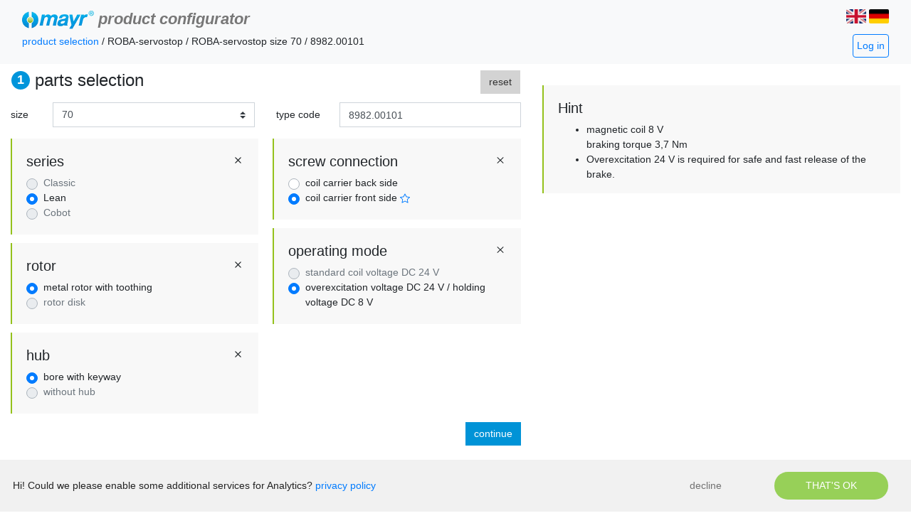

--- FILE ---
content_type: text/html;charset=UTF-8
request_url: https://partnernet.mayr.de/pdm_webapp/configuration/model/309897/type/8982.-----/size/70
body_size: 81
content:
<!DOCTYPE html><html lang=en style="height: 100%"><head><meta charset=utf-8><meta http-equiv=X-UA-Compatible content="IE=edge"><meta name=google content=notranslate><meta name=viewport content="width=device-width,initial-scale=1"><link rel=icon href=/pdm_webapp/favicon.ico><title>pdm_vue</title><link href=/pdm_webapp/css/app.aa1b7cbe.css rel=preload as=style><link href=/pdm_webapp/css/chunk-vendors.04629492.css rel=preload as=style><link href=/pdm_webapp/js/app.7e25d3f9.js rel=preload as=script><link href=/pdm_webapp/js/chunk-vendors.438a7bed.js rel=preload as=script><link href=/pdm_webapp/css/chunk-vendors.04629492.css rel=stylesheet><link href=/pdm_webapp/css/app.aa1b7cbe.css rel=stylesheet></head><body style="height: 100%" class=notranslate translate=no><noscript><strong>We're sorry but pdm_vue doesn't work properly without JavaScript enabled. Please enable it to continue.</strong></noscript><div id=app style="height: 100%"></div><script src=/pdm_webapp/js/chunk-vendors.438a7bed.js></script><script src=/pdm_webapp/js/app.7e25d3f9.js></script></body></html>

--- FILE ---
content_type: text/html;charset=UTF-8
request_url: https://partnernet.mayr.de/cas/login?service=https%3A%2F%2Fpartnernet.mayr.de%2Fpdm_webapp%2Flogin%2Fcas
body_size: 1046
content:

















<html>
<head>
	<title>CAS - Login</title>
	
	<meta http-equiv="content-type" content="text/html;charset=utf-8" />
  <meta http-equiv="X-UA-Compatible" content="IE=edge">
	<meta name="viewport" content="width=device-width, initial-scale=1.0">
	<link href="/cas/static/css/bootstrap.min.css" rel="stylesheet">
	<link href="/cas/static/css/mayr.css" rel="stylesheet">
	<script src="/cas/static/js/jquery.js"></script>
  <script src="/cas/static/js/bootstrap.min.js"></script>
    
  <!-- HTML5 shim and Respond.js IE8 support of HTML5 elements and media queries -->
  <!--[if lt IE 9]>
    <script src="<s:url value="/static/js/html5shiv.js"/>"></script>
    <script src="<s:url value="/static/js/respond.js"/>"></script>
  <![endif]-->  
</head>
<body class="body">
	


<nav class="navbar navbar-default" role="navigation">
		<div class="navbar-header">






			<a class="navbar-brand pull-right" href="/cas/"><img src="/cas/static/img/mayr_plus.png" /></a>
		</div>
</nav>

	<div class="container small-container center-form">
		

	<form id="fm1" class="anmelde-form" action="/cas/login;jsessionid=153DA041AFA338A33E7BF07C7CF47885.webapp6?service=https%3A%2F%2Fpartnernet.mayr.de%2Fpdm_webapp%2Flogin%2Fcas" method="post">
		<div class="row">
            <div class="col-lg-12 col-sm-12">
                
            </div>
		</div>

		<div class="row">
			<div class="col-lg-12 col-sm-12">
				<div class="header">
                    <span class="h2">
                        Login
                    </span>
                </div>
                <div class="panel panel-default">
                    <div class="panel-body">
                        <div class="form-group">
                            <label>Email: </label> <input class="form-control" type="text"
                                                                                                        name="username" value="" />
                        </div>
                        <div class="form-group">
                            <label>Password:</label> <input class="form-control"
                                                                                                          type="password" name="password">
                        </div>
                        <input type="hidden" name="lt" value="LT-330996-0EYuubNvBrpuZFdWaY4dPmm6gRS7On-partnernet.mayr.de" /> <input
                            type="hidden" name="execution" value="e1s1" /> <input
                            type="hidden" name="_eventId" value="submit" />

                        <div>
                            <button class="btn btn-primary mayr-btn pull-left" name="submit" type="submit">
                                Login
                            </button>
                        </div>
                        <div class="pull-right" style="margin-top: 5px">
                            <a href="https://www.mayr.com/en/login/forgot-password/" target= "_blank">
                                Lost password?
                            </a>





                        </div>
                    </div>
                </div>
			</div>
		</div>
        <div class="row mayrplus-row">
            <div class="col-lg-12 col-md-12 col-sm-12 mayrplus-col py-10">
                <span>No account yet?</span>
            </div>
            <div class="col-lg-12 col-md-12 col-sm-12 mayrplus-col" style="padding-bottom: 10px">
                <span>Register now for free for mayr+.</span>
            </div>
            <div class="col-lg-6 col-md-6 col-sm-6 py-10 mayrplus-col">
                    <a class="btn btn-primary mayr-btn" href="https://www.mayr.com/en/register" target= "_blank">
                        Register
                    </a>
            </div>
            <div class="col-lg-6 col-md-6 col-sm-6 py-10 mayrplus-col">
                <a class="btn btn-primary mayr-btn" href="https://www.mayr.com/en/service/mayrplus" target= "_blank">
                    What is mayr+?
                </a>
            </div>

        </div>

	</form>

	</div>
</body>
</html>

--- FILE ---
content_type: text/html;charset=UTF-8
request_url: https://partnernet.mayr.de/cas/login?service=https%3A%2F%2Fpartnernet.mayr.de%2Fpdm_webapp%2Flogin%2Fcas
body_size: 1009
content:

















<html>
<head>
	<title>CAS - Login</title>
	
	<meta http-equiv="content-type" content="text/html;charset=utf-8" />
  <meta http-equiv="X-UA-Compatible" content="IE=edge">
	<meta name="viewport" content="width=device-width, initial-scale=1.0">
	<link href="/cas/static/css/bootstrap.min.css" rel="stylesheet">
	<link href="/cas/static/css/mayr.css" rel="stylesheet">
	<script src="/cas/static/js/jquery.js"></script>
  <script src="/cas/static/js/bootstrap.min.js"></script>
    
  <!-- HTML5 shim and Respond.js IE8 support of HTML5 elements and media queries -->
  <!--[if lt IE 9]>
    <script src="<s:url value="/static/js/html5shiv.js"/>"></script>
    <script src="<s:url value="/static/js/respond.js"/>"></script>
  <![endif]-->  
</head>
<body class="body">
	


<nav class="navbar navbar-default" role="navigation">
		<div class="navbar-header">






			<a class="navbar-brand pull-right" href="/cas/"><img src="/cas/static/img/mayr_plus.png" /></a>
		</div>
</nav>

	<div class="container small-container center-form">
		

	<form id="fm1" class="anmelde-form" action="/cas/login;jsessionid=8421D7F625A63AF6D34705041FE51657.webapp6?service=https%3A%2F%2Fpartnernet.mayr.de%2Fpdm_webapp%2Flogin%2Fcas" method="post">
		<div class="row">
            <div class="col-lg-12 col-sm-12">
                
            </div>
		</div>

		<div class="row">
			<div class="col-lg-12 col-sm-12">
				<div class="header">
                    <span class="h2">
                        Login
                    </span>
                </div>
                <div class="panel panel-default">
                    <div class="panel-body">
                        <div class="form-group">
                            <label>Email: </label> <input class="form-control" type="text"
                                                                                                        name="username" value="" />
                        </div>
                        <div class="form-group">
                            <label>Password:</label> <input class="form-control"
                                                                                                          type="password" name="password">
                        </div>
                        <input type="hidden" name="lt" value="LT-330997-dbaEJMQJCQU61dsKa3DLZcR6fjemog-partnernet.mayr.de" /> <input
                            type="hidden" name="execution" value="e1s1" /> <input
                            type="hidden" name="_eventId" value="submit" />

                        <div>
                            <button class="btn btn-primary mayr-btn pull-left" name="submit" type="submit">
                                Login
                            </button>
                        </div>
                        <div class="pull-right" style="margin-top: 5px">
                            <a href="https://www.mayr.com/en/login/forgot-password/" target= "_blank">
                                Lost password?
                            </a>





                        </div>
                    </div>
                </div>
			</div>
		</div>
        <div class="row mayrplus-row">
            <div class="col-lg-12 col-md-12 col-sm-12 mayrplus-col py-10">
                <span>No account yet?</span>
            </div>
            <div class="col-lg-12 col-md-12 col-sm-12 mayrplus-col" style="padding-bottom: 10px">
                <span>Register now for free for mayr+.</span>
            </div>
            <div class="col-lg-6 col-md-6 col-sm-6 py-10 mayrplus-col">
                    <a class="btn btn-primary mayr-btn" href="https://www.mayr.com/en/register" target= "_blank">
                        Register
                    </a>
            </div>
            <div class="col-lg-6 col-md-6 col-sm-6 py-10 mayrplus-col">
                <a class="btn btn-primary mayr-btn" href="https://www.mayr.com/en/service/mayrplus" target= "_blank">
                    What is mayr+?
                </a>
            </div>

        </div>

	</form>

	</div>
</body>
</html>

--- FILE ---
content_type: text/css
request_url: https://partnernet.mayr.de/pdm_webapp/css/app.aa1b7cbe.css
body_size: 2467
content:
.loginIframe[data-v-dc57d4b8]{border-width:0;width:100%;height:600px}.rounded-borders[data-v-1a8385ba]{border-radius:2px}.hover[data-v-1a8385ba]{cursor:pointer}.px-custom[data-v-1a8385ba]{padding-right:5px;padding-left:0}[data-v-6348a5ed] #no-pr>button{padding:0}.padding[data-v-1ed7221f]{padding-bottom:20px}.navbar-brand[data-v-50e5149a]{color:#777;font-style:italic;font-weight:700;font-size:22px;font-family:Helvetica Neue,Helvetica,Arial,sans-serif}.selection[data-v-50e5149a]{cursor:pointer}.mark-change{-webkit-animation:fadein 1.5s linear forwards;animation:fadein 1.5s linear forwards}@-webkit-keyframes fadein{0%{background-color:#fff}10%{background-color:#f8f8f8}20%{background-color:#f5f5f5}30%{background-color:#f0f0f0}40%{background-color:#e8e8e8}50%{background-color:#e0e0e0}60%{background-color:#e8e8e8}70%{background-color:#f0f0f0}80%{background-color:#f5f5f5}90%{background-color:#f8f8f8}to{background-color:#fff}}@keyframes fadein{0%{background-color:#fff}10%{background-color:#f8f8f8}20%{background-color:#f5f5f5}30%{background-color:#f0f0f0}40%{background-color:#e8e8e8}50%{background-color:#e0e0e0}60%{background-color:#e8e8e8}70%{background-color:#f0f0f0}80%{background-color:#f5f5f5}90%{background-color:#f8f8f8}to{background-color:#fff}}.btn,.custom-select,.form-control,body{font-size:14px}.mayr-button-blue{border-radius:0;background-color:#0093d7;border:none;color:#fff}.mayr-button-blue:hover{background-color:#0081bd;-webkit-box-shadow:none;box-shadow:none}.mayr-button-blue:focus{background-color:#0081bd;-webkit-box-shadow:none;box-shadow:none}.mayr-button-inactive{border-radius:0;background-color:#bfbfbf!important;border:none;color:#000!important}.mayr-btn-dropdown-auswahlwert{width:100%;background-color:#fff;text-align:left;position:absolute}.mayr-btn-dropdown-auswahlwert-content{width:95%;display:inline-block;text-align:left;font-size:100%;vertical-align:middle}.flex-right{display:-webkit-box;display:-ms-flexbox;display:flex;-webkit-box-orient:vertical;-webkit-box-direction:normal;-ms-flex-direction:column;flex-direction:column;-webkit-box-align:end;-ms-flex-align:end;align-items:flex-end}.card{border-radius:0;border:none;background-color:#f8f8f8}.green-left-border{border-left:2px solid #94c11c}.orange-left-border{border-left:2px solid orange}.badge{padding:.15em .4em;top:-3px;font-weight:600}.badge-primary{background-color:#0095db}.badge-primary,.badge-secondary{border-radius:13px;height:26px;width:26px}.graybutton{border-radius:0;background-color:#d3d3d3;border:none;color:#333}.graybutton:hover{background-color:#bfbfbf}.graybutton:focus{-webkit-box-shadow:none;box-shadow:none}.btn-light{background-color:#fff;border-color:#fff;cursor:auto}.btn.btn-light:disabled{opacity:1;background-color:#fff;border-color:#fff}.loader{background-image:url(../img/BMohnePunkt100.d37dbe44.png);-webkit-animation:rotation 2s ease-in-out infinite;animation:rotation 2s ease-in-out infinite}.loader,.loadermiddle{background-size:40px;width:40px;height:40px;background-repeat:no-repeat}.loadermiddle{background-image:url(../img/BMpunkt100.619f996c.png);display:inline-block;vertical-align:middle;line-height:40px;top:50%;-webkit-transform:translate(-50%,-50%);transform:translate(-50%,-50%);position:absolute}.segmentbutton{padding-left:0;padding-right:0;border-top:3px solid #bfbfbf;border-radius:0;position:sticky;top:90px;z-index:1}@media (min-width:1800px){.card-columns{-webkit-column-count:3;-moz-column-count:3;column-count:3}}@media (min-width:1200px) and (max-width:1799px){.card-columns{-webkit-column-count:2;-moz-column-count:2;column-count:2}}@media (max-width:1199px){.card-columns{-webkit-column-count:1;-moz-column-count:1;column-count:1}}@media (min-width:1300px){.card-columns-no3D{-webkit-column-count:3;-moz-column-count:3;column-count:3}}@media (min-width:1050px) and (max-width:1299px){.card-columns-no3D{-webkit-column-count:2;-moz-column-count:2;column-count:2}}@media (max-width:1049px){.card-columns-no3D{-webkit-column-count:1;-moz-column-count:1;column-count:1}}@media (max-width:575.98px){.tree-container{min-height:0;max-height:250px;overflow:auto;border:1px solid #dee2e6}.padding-left-zero-xs{padding-left:0}.model-picture-wrapper{max-width:inherit}.margin-top-sm{margin-top:5px}.center-productsizes{display:-webkit-box;display:-ms-flexbox;display:flex;-webkit-box-pack:center;-ms-flex-pack:center;justify-content:center}.float-and-padding-profile-menu{float:right;padding-right:0}.float-and-padding-login-button{float:right;padding:5px}.model-picture-wrapper{max-width:100%!important}.rm-on-xs{display:none}.height-xs-sm{height:auto!important}}@media (min-width:576px) and (max-width:767.98px){.tree-container{min-height:0;max-height:250px;overflow:auto;border:1px solid #dee2e6}.margin-top-sm{margin-top:5px}.center-productsizes{display:-webkit-box;display:-ms-flexbox;display:flex;-webkit-box-pack:center;-ms-flex-pack:center;justify-content:center}.float-and-padding-profile-menu{float:right;padding-right:0}.float-and-padding-login-button{float:right;padding:5px}.model-picture-wrapper{max-width:100%!important}.height-xs-sm{height:auto!important}}@media (min-width:768px) and (max-width:991.98px){.tree-container{max-width:100%;width:100%;max-height:600px;min-height:600px;overflow:scroll;overflow-x:hidden;border:1px solid #dee2e6;padding:7px}.float-and-padding{float:right;padding-right:11px}.float-and-padding-profile-menu{float:right;padding-right:0}.float-and-padding-login-button{float:right;padding:5px}.pt-zero{padding-top:0!important}.rm-on-md-lg-xl-display{display:none}}@media (min-width:992px) and (max-width:1199.98px){.tree-container{max-width:100%;width:100%;max-height:600px;min-height:600px;overflow:scroll;overflow-x:hidden;border:1px solid #dee2e6;padding:7px}.float-and-padding{float:right;padding-right:14px}.float-and-padding-profile-menu{float:right;padding-right:0}.float-and-padding-login-button{float:right;padding:5px}.pt-zero{padding-top:0!important}.rm-on-md-lg-xl-display{display:none}}@media (min-width:1200px){.tree-container{max-width:100%;width:100%;max-height:600px;min-height:600px;overflow:scroll;overflow-x:hidden;border:1px solid #dee2e6;padding:7px}.float-and-padding{float:right;padding-right:14px}.float-and-padding-profile-menu{float:right;padding-right:0}.float-and-padding-login-button{float:right;padding:5px}.rm-on-md-lg-xl-display{display:none}}@-webkit-keyframes rotation{0%{-webkit-transform:rotate(0deg)}to{-webkit-transform:rotate(359deg)}}.row[data-v-37c97d9c]{padding-bottom:10px}.termsdesc[data-v-37c97d9c]{font-size:smaller}.row[data-v-a64ba9d8]{padding-bottom:10px}.termsdesc[data-v-a64ba9d8]{font-size:smaller}.caption>div>div[data-v-a025f2ac]{font-size:14px}.sla_row[data-v-a025f2ac]{margin-top:20px}.text_row[data-v-a025f2ac]{padding-left:2px}[data-v-ff840f42] #generateDrawing>button{border-radius:0;border-color:#0093d7;background-color:transparent;color:#fff}[data-v-ff840f42] #generateDrawing>button:hover{background-color:#0081bd}#generateDrawing__BV_toggle_{border-radius:0;background-color:#0093d7;border:none;color:#fff}#generateDrawing__BV_toggle_:hover{background-color:#0095db;-webkit-box-shadow:none;box-shadow:none}#overlay{position:absolute;display:block;width:100%;height:100%;top:0;left:0;right:0;bottom:0;background-color:rgba(0,0,0,.5);z-index:2;cursor:pointer;text-align:center}.custIcon{margin-left:6px;color:#6c757d}.custBody>.card-body{padding:10px}.custBody>.card-body>h4{font-size:1.25rem}.tooltip-inner{background-color:#313940!important;max-width:400px}.btn-light[data-v-54f14827]{background:none;border:none;padding:0}.btn-light[data-v-54f14827] :hover{color:#f08080}.card>.card-body[data-v-4a196b86]{padding-bottom:0}canvas[data-v-5b554090]{width:100%;height:100%}.hover[data-v-029ed0b0]{cursor:-webkit-grab;cursor:grab}.mousePressed[data-v-029ed0b0]{cursor:-webkit-grabbing;cursor:grabbing}.top-buffer[data-v-58c7352f]{margin-top:7px}.padding-0[data-v-58c7352f]{padding-right:0;padding-left:1px}.top-buffer[data-v-7653a5fe]{margin-top:7px}.padding-0[data-v-7653a5fe]{padding-right:0;padding-left:1px}.padding-left[data-v-7653a5fe]{padding-left:5px}.hover-alternative:hover div[data-v-244b3d3e]{opacity:1!important}.border-top[data-v-f837d414]{border-top:solid grey}.padding-top[data-v-f837d414]{padding-top:5px}.mayrbuttoninactive[data-v-97ff543a]{border-radius:0;background-color:#bfbfbf;border:none;color:#000}.mayrinput[data-v-331207ac]{border-radius:0}.mayrinput[data-v-ba6ec8c0]{border-radius:0}.badge[data-v-9918fa62]{padding:.15em .4em;top:-3px;font-weight:600}.mayrbuttoninactive[data-v-9918fa62]{border-radius:0;background-color:#bfbfbf;border:none;color:#000}.custom-btn[data-v-404d9bf2]{border:none;color:#000;background-color:#fff;font-size:14px}.rotate-caret[data-v-404d9bf2]{-webkit-transform:rotate(90deg);transform:rotate(90deg)}.caret-transition[data-v-404d9bf2]{-webkit-transition:-webkit-transform .25s;transition:-webkit-transform .25s;transition:transform .25s;transition:transform .25s,-webkit-transform .25s}.chosen-element[data-v-404d9bf2]{font-weight:700!important;background-color:#f8f8f8!important}.bg-header[data-v-404d9bf2]{background-color:#f8f8f8!important}.caret-mb[data-v-404d9bf2]{position:relative;top:-2px}.custom-icons[data-v-775bb916]{color:#000;margin-right:6px;margin-bottom:2px;vertical-align:top;width:15px;height:15px}.font-size-for-dropdown[data-v-775bb916]{font-size:14px}.model-thumbnail[data-v-775bb916]{width:auto;min-width:200px;padding:10px}.model-picture-wrapper[data-v-775bb916]{width:auto;max-width:200px;height:auto;max-height:100px;display:block}.model-picture[data-v-775bb916]{max-width:200px;height:auto;max-height:100px;display:block;margin-right:auto;margin-left:auto;margin-bottom:10px}[data-v-775bb916] #customDropdown>button{border-radius:0;border-color:#0093d7;background-color:transparent;color:#000}[data-v-775bb916] #customDropdown>button:hover{background-color:#0081bd;color:#fff}.selection[data-v-775bb916]{cursor:pointer}.rowBorder[data-v-0851028e]{-webkit-box-align:center;-ms-flex-align:center;align-items:center;border-left:1px solid #dee2e6;border-right:1px solid #dee2e6;border-bottom:1px solid #dee2e6;margin:0}.selection[data-v-0851028e]{cursor:pointer}.box-sizing[data-v-193d2958]{margin-left:0;padding:15px}.selection[data-v-193d2958]{cursor:pointer}.header-sizes[data-v-193d2958]{margin-top:15px;font-size:16px}.rowBorder[data-v-193d2958]{border-left:1px solid #dee2e6;border-right:1px solid #dee2e6;border-bottom:1px solid #dee2e6;margin:0}.selection[data-v-267c3ac2]{cursor:pointer}.direct-access-btn[data-v-8e602d0c]{float:right;font-size:14px;margin-top:-8px;margin-right:-4px}legend[data-v-8e602d0c]{border-bottom:1px solid #000;padding:2px 0;width:100%}.custom-icon-hinweistext[data-v-8e602d0c]{color:#000;margin:2px 2px 0;vertical-align:top;width:15px;height:15px}.rotate-caret[data-v-8e602d0c]{-webkit-transform:rotate(-90deg);transform:rotate(-90deg)}.caret-transition[data-v-8e602d0c]{margin-bottom:3px;-webkit-transition:-webkit-transform .25s;transition:-webkit-transform .25s;transition:transform .25s;transition:transform .25s,-webkit-transform .25s}.padding-from-top[data-v-5216827c]{padding-top:75px}

--- FILE ---
content_type: application/javascript
request_url: https://partnernet.mayr.de/pdm_webapp/js/app.7e25d3f9.js
body_size: 45239
content:
(function(e){function t(t){for(var a,s,o=t[0],l=t[1],c=t[2],d=0,p=[];d<o.length;d++)s=o[d],Object.prototype.hasOwnProperty.call(n,s)&&n[s]&&p.push(n[s][0]),n[s]=0;for(a in l)Object.prototype.hasOwnProperty.call(l,a)&&(e[a]=l[a]);u&&u(t);while(p.length)p.shift()();return r.push.apply(r,c||[]),i()}function i(){for(var e,t=0;t<r.length;t++){for(var i=r[t],a=!0,o=1;o<i.length;o++){var l=i[o];0!==n[l]&&(a=!1)}a&&(r.splice(t--,1),e=s(s.s=i[0]))}return e}var a={},n={app:0},r=[];function s(t){if(a[t])return a[t].exports;var i=a[t]={i:t,l:!1,exports:{}};return e[t].call(i.exports,i,i.exports,s),i.l=!0,i.exports}s.m=e,s.c=a,s.d=function(e,t,i){s.o(e,t)||Object.defineProperty(e,t,{enumerable:!0,get:i})},s.r=function(e){"undefined"!==typeof Symbol&&Symbol.toStringTag&&Object.defineProperty(e,Symbol.toStringTag,{value:"Module"}),Object.defineProperty(e,"__esModule",{value:!0})},s.t=function(e,t){if(1&t&&(e=s(e)),8&t)return e;if(4&t&&"object"===typeof e&&e&&e.__esModule)return e;var i=Object.create(null);if(s.r(i),Object.defineProperty(i,"default",{enumerable:!0,value:e}),2&t&&"string"!=typeof e)for(var a in e)s.d(i,a,function(t){return e[t]}.bind(null,a));return i},s.n=function(e){var t=e&&e.__esModule?function(){return e["default"]}:function(){return e};return s.d(t,"a",t),t},s.o=function(e,t){return Object.prototype.hasOwnProperty.call(e,t)},s.p="/pdm_webapp/";var o=window["webpackJsonp"]=window["webpackJsonp"]||[],l=o.push.bind(o);o.push=t,o=o.slice();for(var c=0;c<o.length;c++)t(o[c]);var u=l;r.push([0,"chunk-vendors"]),i()})({0:function(e,t,i){e.exports=i("56d7")},"07c9":function(e,t,i){e.exports=i.p+"img/mayr_26.43ce9bd8.png"},"10cc":function(e,t,i){"use strict";var a=i("9aed"),n=i.n(a);n.a},"14bd":function(e,t,i){"use strict";var a=i("5334"),n=i.n(a);n.a},2419:function(e,t,i){"use strict";var a=i("e835"),n=i.n(a);n.a},2500:function(e,t,i){var a={"./de.json":"edeb","./en.json":"bb69"};function n(e){var t=r(e);return i(t)}function r(e){if(!i.o(a,e)){var t=new Error("Cannot find module '"+e+"'");throw t.code="MODULE_NOT_FOUND",t}return a[e]}n.keys=function(){return Object.keys(a)},n.resolve=r,e.exports=n,n.id="2500"},"2ad7":function(e,t,i){},"317d":function(e,t,i){var a={"./noImage_de.gif":"74ff","./noImage_en.gif":"d619","./noImage_vt.gif":"9e14"};function n(e){var t=r(e);return i(t)}function r(e){if(!i.o(a,e)){var t=new Error("Cannot find module '"+e+"'");throw t.code="MODULE_NOT_FOUND",t}return a[e]}n.keys=function(){return Object.keys(a)},n.resolve=r,e.exports=n,n.id="317d"},"34b7":function(e,t,i){},"3b6e":function(e,t,i){"use strict";var a=i("c307"),n=i.n(a);n.a},"3c65":function(e,t,i){"use strict";var a=i("dfc8"),n=i.n(a);n.a},"418d":function(e,t,i){"use strict";var a=i("df43"),n=i.n(a);n.a},4309:function(e,t,i){"use strict";var a=i("951d"),n=i.n(a);n.a},4560:function(e,t,i){},4678:function(e,t,i){var a={"./af":"2bfb","./af.js":"2bfb","./ar":"8e73","./ar-dz":"a356","./ar-dz.js":"a356","./ar-kw":"423e","./ar-kw.js":"423e","./ar-ly":"1cfd","./ar-ly.js":"1cfd","./ar-ma":"0a84","./ar-ma.js":"0a84","./ar-sa":"8230","./ar-sa.js":"8230","./ar-tn":"6d83","./ar-tn.js":"6d83","./ar.js":"8e73","./az":"485c","./az.js":"485c","./be":"1fc1","./be.js":"1fc1","./bg":"84aa","./bg.js":"84aa","./bm":"a7fa","./bm.js":"a7fa","./bn":"9043","./bn-bd":"9686","./bn-bd.js":"9686","./bn.js":"9043","./bo":"d26a","./bo.js":"d26a","./br":"6887","./br.js":"6887","./bs":"2554","./bs.js":"2554","./ca":"d716","./ca.js":"d716","./cs":"3c0d","./cs.js":"3c0d","./cv":"03ec","./cv.js":"03ec","./cy":"9797","./cy.js":"9797","./da":"0f14","./da.js":"0f14","./de":"b469","./de-at":"b3eb","./de-at.js":"b3eb","./de-ch":"bb71","./de-ch.js":"bb71","./de.js":"b469","./dv":"598a","./dv.js":"598a","./el":"8d47","./el.js":"8d47","./en-au":"0e6b","./en-au.js":"0e6b","./en-ca":"3886","./en-ca.js":"3886","./en-gb":"39a6","./en-gb.js":"39a6","./en-ie":"e1d3","./en-ie.js":"e1d3","./en-il":"7333","./en-il.js":"7333","./en-in":"ec2e","./en-in.js":"ec2e","./en-nz":"6f50","./en-nz.js":"6f50","./en-sg":"b7e9","./en-sg.js":"b7e9","./eo":"65db","./eo.js":"65db","./es":"898b","./es-do":"0a3c","./es-do.js":"0a3c","./es-mx":"b5b7","./es-mx.js":"b5b7","./es-us":"55c9","./es-us.js":"55c9","./es.js":"898b","./et":"ec18","./et.js":"ec18","./eu":"0ff2","./eu.js":"0ff2","./fa":"8df4","./fa.js":"8df4","./fi":"81e9","./fi.js":"81e9","./fil":"d69a","./fil.js":"d69a","./fo":"0721","./fo.js":"0721","./fr":"9f26","./fr-ca":"d9f8","./fr-ca.js":"d9f8","./fr-ch":"0e49","./fr-ch.js":"0e49","./fr.js":"9f26","./fy":"7118","./fy.js":"7118","./ga":"5120","./ga.js":"5120","./gd":"f6b4","./gd.js":"f6b4","./gl":"8840","./gl.js":"8840","./gom-deva":"aaf2","./gom-deva.js":"aaf2","./gom-latn":"0caa","./gom-latn.js":"0caa","./gu":"e0c5","./gu.js":"e0c5","./he":"c7aa","./he.js":"c7aa","./hi":"dc4d","./hi.js":"dc4d","./hr":"4ba9","./hr.js":"4ba9","./hu":"5b14","./hu.js":"5b14","./hy-am":"d6b6","./hy-am.js":"d6b6","./id":"5038","./id.js":"5038","./is":"0558","./is.js":"0558","./it":"6e98","./it-ch":"6f12","./it-ch.js":"6f12","./it.js":"6e98","./ja":"079e","./ja.js":"079e","./jv":"b540","./jv.js":"b540","./ka":"201b","./ka.js":"201b","./kk":"6d79","./kk.js":"6d79","./km":"e81d","./km.js":"e81d","./kn":"3e92","./kn.js":"3e92","./ko":"22f8","./ko.js":"22f8","./ku":"2421","./ku.js":"2421","./ky":"9609","./ky.js":"9609","./lb":"440c","./lb.js":"440c","./lo":"b29d","./lo.js":"b29d","./lt":"26f9","./lt.js":"26f9","./lv":"b97c","./lv.js":"b97c","./me":"293c","./me.js":"293c","./mi":"688b","./mi.js":"688b","./mk":"6909","./mk.js":"6909","./ml":"02fb","./ml.js":"02fb","./mn":"958b","./mn.js":"958b","./mr":"39bd","./mr.js":"39bd","./ms":"ebe4","./ms-my":"6403","./ms-my.js":"6403","./ms.js":"ebe4","./mt":"1b45","./mt.js":"1b45","./my":"8689","./my.js":"8689","./nb":"6ce3","./nb.js":"6ce3","./ne":"3a39","./ne.js":"3a39","./nl":"facd","./nl-be":"db29","./nl-be.js":"db29","./nl.js":"facd","./nn":"b84c","./nn.js":"b84c","./oc-lnc":"167b","./oc-lnc.js":"167b","./pa-in":"f3ff","./pa-in.js":"f3ff","./pl":"8d57","./pl.js":"8d57","./pt":"f260","./pt-br":"d2d46","./pt-br.js":"d2d46","./pt.js":"f260","./ro":"972c","./ro.js":"972c","./ru":"957c","./ru.js":"957c","./sd":"6784","./sd.js":"6784","./se":"ffff","./se.js":"ffff","./si":"eda5","./si.js":"eda5","./sk":"7be6","./sk.js":"7be6","./sl":"8155","./sl.js":"8155","./sq":"c8f3","./sq.js":"c8f3","./sr":"cf1e","./sr-cyrl":"13e9","./sr-cyrl.js":"13e9","./sr.js":"cf1e","./ss":"52bd","./ss.js":"52bd","./sv":"5fbd","./sv.js":"5fbd","./sw":"74dc","./sw.js":"74dc","./ta":"3de5","./ta.js":"3de5","./te":"5cbb","./te.js":"5cbb","./tet":"576c","./tet.js":"576c","./tg":"3b1b","./tg.js":"3b1b","./th":"10e8","./th.js":"10e8","./tk":"5aff","./tk.js":"5aff","./tl-ph":"0f38","./tl-ph.js":"0f38","./tlh":"cf75","./tlh.js":"cf75","./tr":"0e81","./tr.js":"0e81","./tzl":"cf51","./tzl.js":"cf51","./tzm":"c109","./tzm-latn":"b53d","./tzm-latn.js":"b53d","./tzm.js":"c109","./ug-cn":"6117","./ug-cn.js":"6117","./uk":"ada2","./uk.js":"ada2","./ur":"5294","./ur.js":"5294","./uz":"2e8c","./uz-latn":"010e","./uz-latn.js":"010e","./uz.js":"2e8c","./vi":"2921","./vi.js":"2921","./x-pseudo":"fd7e","./x-pseudo.js":"fd7e","./yo":"7f33","./yo.js":"7f33","./zh-cn":"5c3a","./zh-cn.js":"5c3a","./zh-hk":"49ab","./zh-hk.js":"49ab","./zh-mo":"3a6c","./zh-mo.js":"3a6c","./zh-tw":"90ea","./zh-tw.js":"90ea"};function n(e){var t=r(e);return i(t)}function r(e){if(!i.o(a,e)){var t=new Error("Cannot find module '"+e+"'");throw t.code="MODULE_NOT_FOUND",t}return a[e]}n.keys=function(){return Object.keys(a)},n.resolve=r,e.exports=n,n.id="4678"},"46dc":function(e,t,i){},5334:function(e,t,i){},"545d":function(e,t,i){"use strict";var a=i("f5df"),n=i.n(a);n.a},"56d7":function(e,t,i){"use strict";i.r(t),i.d(t,"bus",(function(){return xn})),i.d(t,"router",(function(){return kn}));i("e260"),i("e6cf"),i("cca6"),i("a79d");var a=i("2b0e"),n=function(){var e=this,t=e.$createElement,i=e._self._c||t;return i("div",{staticStyle:{height:"100%"},attrs:{id:"app"}},[i("div",{attrs:{id:"errorAlert"}},[i("b-alert",{attrs:{show:e.errorMessageDismissCountDown,variant:"danger",dismissible:""}},[e._v(" "+e._s(e.errorMessage)+" ")])],1),i("b-toast",{attrs:{id:"loadingToast",title:e.$t("general.loading"),"no-auto-hide":"",variant:"secondary","no-close-button":!0},model:{value:e.isLoading,callback:function(t){e.isLoading=t},expression:"isLoading"}},[i("div",{staticClass:"text-center"},[i("b-spinner")],1)]),i("b-toast",{attrs:{id:"notificationToast","v-model":e.showNotification,"no-close-button":!0}},[i("div",{staticClass:"text-center"},[e._v(" test ")])]),i("HeaderTemplate",{attrs:{"csrf-token":e.csrfToken}}),i("router-view",{attrs:{"konfig-model":e.konfigModel,"part-sizes":e.partSizes,"request-inquiry-model":e.requestInquiryModel,"request-quotation-model":e.requestQuotationModel,"width-config":e.widthConfig,"width3-d":e.width3D,"csrf-token":e.csrfToken}}),i("notifications",{staticStyle:{margin:"55px 10px 10px 10px"},attrs:{position:"top right",width:"25%"},scopedSlots:e._u([{key:"body",fn:function(t){return[i("b-alert",{attrs:{variant:e.alertVariant(t.item.type),show:"",dismissible:"",fade:""}},[e.isNotBlank(t.item.title)?i("h5",{staticClass:"alert-heading"},[e._v(e._s(t.item.title))]):e._e(),e.isNotBlank(t.item.text)?i("div",[e._v(e._s(t.item.text))]):e._e()])]}}])}),!e.isTrackingAccepted&&e.isHostnamePartnernet?i("cookie-law",{attrs:{theme:"base--rounded",buttonText:this.$t("datenschutz-banner.acceptButton"),buttonDecline:!0,buttonDeclineText:this.$t("datenschutz-banner.declineButton"),storageType:"cookies"},on:{accept:function(t){return e.rememberCookieConsentGiven()}}},[i("div",{attrs:{slot:"message"},slot:"message"},[e._v(" "+e._s(this.$t("datenschutz-banner.hinweisText"))+" "),i("a",{attrs:{href:this.$t("datenschutz-banner.privacyPolicyURL"),target:"_blank"}},[e._v(e._s(this.$t("datenschutz-banner.privacyPolicy")))])])]):e._e()],1)},r=[],s=(i("4160"),i("caad"),i("b0c0"),i("4ec9"),i("d3b7"),i("ac1f"),i("2532"),i("3ca3"),i("1276"),i("498a"),i("159b"),i("ddb0"),i("b85c")),o=i("5f5b"),l=i("b1e0"),c=(i("f9e3"),i("2dd8"),i("a3cb")),u=i("bc3a"),d=i.n(u),p=i("a7fe"),m=i.n(p),h=i("2f62"),g=i("8c4f"),f=function(){var e=this,t=e.$createElement,a=e._self._c||t;return a("div",{attrs:{id:"headerTemplate"}},[a("b-navbar",{staticStyle:{width:"100%",position:"fixed","z-index":"2",height:"90px"},attrs:{variant:"light"}},[a("div",{staticClass:"container",staticStyle:{"padding-left":"15px"},style:e.isRouteStartpage?"":"max-width: 100%"},[a("b-row",{staticClass:"pl-0",staticStyle:{width:"100%"}},[a("b-col",{staticClass:"padding-left-zero-xs",attrs:{cols:"10",sm:"8",md:"8",lg:"8",xl:"8"}},[a("b-navbar-brand",{staticClass:"selection",on:{click:e.redirectToStartPage}},[a("b-img",{attrs:{src:i("07c9"),alt:"mayr_30"}}),e._v(" "+e._s(e.$t("header.productConfigurator"))+" ")],1)],1),a("b-col",{staticClass:"px-custom",staticStyle:{"padding-right":"0px","padding-top":"8px"},attrs:{cols:"2",sm:"4",md:"4",lg:"4",xl:"4"}},[a("LocaleChanger",{staticClass:"my-auto rm-on-xs"})],1),a("b-col",{staticClass:"padding-left-zero-xs",attrs:{cols:"10",sm:"10",md:"10",lg:"8"}},[a("span",{staticClass:"selection text-primary pr-1",on:{click:e.redirectToStartPage}},[e._v(e._s(e.$t("general.productSelection")))]),""!==e.productBreadcrumb?a("span",[e._v("/ "+e._s(e.productBreadcrumb))]):e._e()]),a("b-col",{staticStyle:{"padding-right":"0px","margin-bottom":"5px"},attrs:{cols:"2",sm:"2",md:"2",lg:"4"}},[e.anonym?e._e():a("ProfileMenu",{attrs:{"csrf-token":e.csrfToken}}),e.anonym?a("LoginModal"):e._e(),e.anonym?a("b-button",{staticClass:"float-and-padding-login-button",staticStyle:{"white-space":"nowrap"},attrs:{variant:"outline-primary"},on:{click:function(t){return e.$bvModal.show("bv-modal-login")}}},[e._v(" "+e._s(e.$t("header.logIn"))+" ")]):e._e()],1)],1)],1)]),a("ConfigureProfilModal"),a("ResetCachesModal")],1)},v=[],b=(i("2ca0"),function(){var e=this,t=e.$createElement,i=e._self._c||t;return i("b-modal",{attrs:{id:"bv-modal-login","hide-footer":""},scopedSlots:e._u([{key:"modal-title",fn:function(){},proxy:!0}])},[i("div",{staticClass:"d-block text-center"},[i("iframe",{staticClass:"loginIframe",attrs:{src:e.casLoginGuiURL},on:{load:function(t){return e.onLoginIframeLoad(t.target,e.$bvModal)}}})])])}),w=[],y=(i("466d"),i("a925")),x=i("5530");function k(){var e=arguments.length>0&&void 0!==arguments[0]?arguments[0]:{},t={countryCodeOnly:!1},i=Object(x["a"])({},t,{},e),a=void 0!==navigator.languages?navigator.languages[0]:navigator.language;if(a){var n=i.countryCodeOnly?a.trim().split(/-|_/)[0]:a.trim();return n}}function C(){var e=A(),t={};return e.keys().forEach((function(i){var a=i.match(/([A-Za-z0-9-_]+)\./i);if(a&&a.length>1){var n=a[1];t[n]=e(i)}})),t}function S(){var e=k({countryCodeOnly:!0}),t=A(),i="";return t.keys().forEach((function(t){t.includes(e)&&(i=e)})),""!==i?i:(console.log("Locale "+e+" not supported. Supported locales: "+t.keys()),Object({NODE_ENV:"production",BASE_URL:"/pdm_webapp/"}).VUE_APP_I18N_LOCALE||"en")}function A(){return i("2500")}a["default"].use(y["a"]);var M=new y["a"]({locale:S(),fallbackLocale:Object({NODE_ENV:"production",BASE_URL:"/pdm_webapp/"}).VUE_APP_I18N_FALLBACK_LOCALE||"de",messages:C()}),_=location.protocol+"//"+location.host+"/pdm_webapp",T=_+"/cache/reset",z={apiLocation:_,home:_+"/products",resetRuleServiceURL:T+"/ruleService",resetProductPicsURL:T+"/pictures",resetUserMangementURL:T+"/userManagement",resetTextSystemURL:T+"/textSystem",resetProcutTreeURL:T+"/productTree",overviewURL:_+"/overviewByKonfigModel",partnerNetworkURL:"https://partnernet.mayr.de/partner_webapp/?lang="+M.locale,resetPasswordURL:"https://www.mayr.com/"+M.locale+"/account/change-password",loginSuccessURL:_+"/casLogin/hidden",loginURL:_+"/casLogin/redirect?url="+_+"/casLogin/hidden",logoutURL:_+"/casLogout"},$=z,E={methods:{trackEvent:function(e,t){void 0!=window._paq&&window._paq.push(["trackEvent",e,t])},trackCookieConsentGiven:function(){void 0!=window._paq&&window._paq.push(["rememberCookieConsentGiven"])},trackForgetCookieConsent:function(){void 0!=window._paq&&window._paq.push(["forgetCookieConsentGiven"])},setCustomUrl:function(e){void 0!=window._paq&&window._paq.push(["setCustomUrl",e])},trackPageView:function(){void 0!=window._paq&&window._paq.push(["trackPageView"])},trackGoal:function(e){void 0!=window._paq&&window._paq.push(["trackGoal",e])},setUserId:function(e){void 0!=window._paq&&window._paq.push(["setUserId",e])}}},P=E,N={name:"LoginModal",mixins:[P],computed:{casLoginGuiURL:function(){return $.loginURL}},methods:{onLoginIframeLoad:function(e,t){var i=this;try{if(e.contentWindow&&e.contentWindow.location&&e.contentWindow.location.href){var a=e.contentWindow.location.href;a.startsWith($.loginSuccessURL)&&(t.hide("bv-modal-login"),this.$store.dispatch("getUserDataWithOptionalAuthentication").then((function(e){if("success"==e){var t=i.$store.getters.getUserData;i.setUserId(t.eMailAdresse.toLowerCase()),i.trackPageView()}})))}}catch(n){}}}},I=N,L=(i("5eea"),i("2877")),D=Object(L["a"])(I,b,w,!1,null,"dc57d4b8",null),B=D.exports,O=function(){var e=this,t=e.$createElement,a=e._self._c||t;return a("div",[a("b-img",{staticClass:"rounded-borders hover float-right",attrs:{height:"20",width:"28",src:i("a46d"),alt:"GER"},on:{click:function(t){return e.changeLang("de")}}}),a("b-img",{staticClass:"rounded-borders hover float-right mr-1",attrs:{height:"20",width:"28",src:i("6e4c"),alt:"EN"},on:{click:function(t){return e.changeLang("en")}}}),e.isTestDatabaseEnabled&&e.isTestRulesEnabled?a("span",{staticClass:"my-auto float-right pr-2",staticStyle:{"white-space":"nowrap"}},[e._v("TEST-DB / TEST-Regeln")]):e._e(),!e.isTestDatabaseEnabled&&e.isTestRulesEnabled?a("span",{staticClass:"my-auto float-right pr-2",staticStyle:{"white-space":"nowrap"}},[e._v("PROD-DB / TEST-Regeln")]):e._e(),e.isTestDatabaseEnabled&&!e.isTestRulesEnabled?a("span",{staticClass:"my-auto float-right pr-2",staticStyle:{"white-space":"nowrap"}},[e._v("TEST-DB / FREIGABE-Regeln")]):e._e()],1)},j=[],R=i("c50a"),U={name:"LocaleChanger",methods:{changeLang:function(e){var t=this;if(this.$i18n.locale!==e){var i=Object(R["a"])();this.$store.commit("setLoadingFlag",i),this.$i18n.locale=e,document.title=this.$i18n.t("general.title"),this.$store.dispatch("setProductTreeVisibility",!1),this.$store.dispatch("setProductBreadcrumb",""),this.$store.dispatch("setDirectAccessVisibility",!0),this.$route.name.startsWith("StartPage")?this.$store.dispatch("initProductTree",e).then((function(e){"success"===e&&t.$store.commit("removeLoadingFlag",i)})):this.$store.commit("removeLoadingFlag",i),this.$store.dispatch("setProductList",{}),this.$route.name.startsWith("ConfigPage")&&this.$store.dispatch("validateKonfigModel")}}},mounted:function(){document.title=this.$i18n.t("general.title")},computed:{isTestDatabaseEnabled:function(){return this.$store.getters.isTestDatabaseEnabled},isTestRulesEnabled:function(){return this.$store.getters.isTestRulesEnabled}}},F=U,V=(i("418d"),Object(L["a"])(F,O,j,!1,null,"1a8385ba",null)),K=V.exports,H=function(){var e=this,t=e.$createElement,i=e._self._c||t;return i("b-modal",{attrs:{id:"configureProfileModal",title:e.$t("configureProfile.title"),"ok-only":""},on:{ok:function(t){return e.reloadProductTree()}}},[i("b-container",[i("b-row",{staticStyle:{"padding-bottom":"20px"}},[i("b-col",{staticClass:"my-auto",staticStyle:{"font-weight":"bold"},attrs:{cols:"4"}},[e._v(" "+e._s(e.$t("configureProfile.username"))+" ")]),i("b-col",{staticClass:"float-left",attrs:{cols:"6"}},[e._v(" "+e._s(e.username)+" ")])],1),i("b-row",{staticStyle:{"padding-bottom":"20px"}},[i("b-col",{staticClass:"my-auto",staticStyle:{"font-weight":"bold"},attrs:{cols:"4"}},[e._v(" "+e._s(e.$t("configureProfile.email"))+" ")]),i("b-col",{staticClass:"float-left",attrs:{cols:"6"}},[i("b-form-input",{attrs:{placeholder:e.email,disabled:!0}})],1)],1),e.extern?e._e():i("b-row",[i("b-col",{staticClass:"my-auto",staticStyle:{"font-weight":"bold"},attrs:{cols:"4"}},[e._v(" "+e._s(e.$t("configureProfile.mode"))+" ")]),i("b-col",{staticClass:"float-left",attrs:{cols:"6"}},[i("b-form-checkbox",{attrs:{disabled:!e.einstellungenAendernErlaubt,switch:""},model:{value:e.expertenModus,callback:function(t){e.expertenModus=t},expression:"expertenModus"}},[e.expertenModus?i("div",[e._v(" "+e._s(e.$t("configureProfile.enabled"))+" ")]):i("div",[e._v(" "+e._s(e.$t("configureProfile.disabled"))+" ")])])],1)],1)],1)],1)},G=[],q={name:"ConfigureProfilModal",methods:{reloadProductTree:function(){this.$store.dispatch("initProductTree",M.locale)}},computed:{username:function(){return this.$store.getters.getUserData.displayName},email:function(){return this.$store.getters.getUserData.eMailAdresse},einstellungenAendernErlaubt:function(){return this.$store.getters.getUserData.einstellungenAendernErlaubt},extern:function(){return this.$store.getters.getUserData.extern},expertenModus:{get:function(){return this.$store.getters.isUserExpertenModus},set:function(e){this.$store.dispatch("setUserDefaultMode",e)}}}},W=q,Q=Object(L["a"])(W,H,G,!1,null,"20527a6d",null),J=Q.exports,Z=function(){var e=this,t=e.$createElement,i=e._self._c||t;return i("div",[e.anonym?e._e():i("b-dropdown",{staticClass:"float-and-padding-profile-menu",attrs:{id:"no-pr",right:"",variant:"transparent"},scopedSlots:e._u([{key:"button-content",fn:function(){return[e.isUserModeExpert?i("b-icon-star-fill"):e._e(),e._v(" "+e._s(e.username)+" ")]},proxy:!0}],null,!1,1381281187)},[e.anonym||e.kunde?e._e():i("b-dropdown-item",{attrs:{href:"#"},on:{click:function(t){return e.$bvModal.show("configureProfileModal")}}},[i("b-icon-gear-fill"),e._v(" "+e._s(e.$t("header.configureProfile"))+" ")],1),e.extern||e.anonym?e._e():i("b-dropdown-item",{attrs:{href:"#"},on:{click:function(t){return e.$bvModal.show("resetCachesModal")}}},[i("b-icon-arrow-repeat"),e._v(" "+e._s(e.$t("header.resetCaches"))+" ")],1),!e.extern||e.anonym||e.kunde?e._e():i("b-dropdown-item",{attrs:{href:e.partnerNetworkURL}},[i("b-icon-people"),e._v(" "+e._s(e.$t("header.partnerNetwork"))+" ")],1),e.extern&&!e.anonym?i("b-dropdown-item",{attrs:{href:e.resetPasswordURL,target:"_blank"}},[i("b-icon-wrench"),e._v(" "+e._s(e.$t("header.resetPassword"))+" ")],1):e._e(),!e.extern&&e.anonym?i("b-dropdown-divider"):e._e(),e.extern&&!e.anonym?i("b-dropdown-item",{attrs:{href:e.logoutURL}},[i("b-icon-box-arrow-right"),e._v(" "+e._s(e.$t("header.logOut"))+" ")],1):e._e()],1)],1)},X=[],Y={name:"ProfileMenu",props:["csrfToken"],methods:{logout:function(){this.$refs.logoutForm.submit()}},computed:{username:function(){return this.$store.getters.getUserData.displayName},extern:function(){return this.$store.getters.getUserData.extern},kunde:function(){return this.$store.getters.getUserData.kunde},anonym:function(){return this.$store.getters.getUserData.anonym},partnerNetworkURL:function(){return $.partnerNetworkURL},resetPasswordURL:function(){return $.resetPasswordURL},logoutURL:function(){return $.logoutURL},isUserModeExpert:function(){var e=this.$store.getters.getUserData.defaultModus;return void 0!==e&&!!e.includes("EXPERT")}}},ee=Y,te=(i("3c65"),Object(L["a"])(ee,Z,X,!1,null,"6348a5ed",null)),ie=te.exports,ae=function(){var e=this,t=e.$createElement,i=e._self._c||t;return i("b-modal",{attrs:{id:"resetCachesModal",title:e.$t("resetCaches.title"),"ok-only":""},on:{hide:e.onHide}},[i("b-alert",{attrs:{variant:"danger",dismissible:""},model:{value:e.showError,callback:function(t){e.showError=t},expression:"showError"}},[e._v(" "+e._s(e.errorMsg)+" ")]),i("b-alert",{attrs:{variant:"success",dismissible:""},model:{value:e.showSuccess,callback:function(t){e.showSuccess=t},expression:"showSuccess"}},[e._v(" "+e._s(e.successMsg)+" ")]),i("b-container",[i("b-row",[i("b-col",{staticClass:"padding"},[i("b-button",{attrs:{variant:"outline-primary",block:""},on:{click:function(t){return e.resetCache(e.resetObj.productTree)}}},[e._v(" "+e._s(e.$t("resetCaches.productStructure"))+" "),e.resetObj.productTree.isLoading?i("span",[i("b-spinner",{attrs:{small:!0}})],1):e._e()])],1)],1),i("b-row",[i("b-col",{staticClass:"padding"},[i("b-button",{attrs:{variant:"outline-primary",block:""},on:{click:function(t){return e.resetCache(e.resetObj.productPics)}}},[e._v(" "+e._s(e.$t("resetCaches.productPictures"))+" "),e.resetObj.productPics.isLoading?i("span",[i("b-spinner",{attrs:{small:!0}})],1):e._e()])],1)],1),i("b-row",[i("b-col",{staticClass:"padding"},[i("b-button",{attrs:{variant:"outline-primary",block:""},on:{click:function(t){return e.resetCache(e.resetObj.ruleService)}}},[e._v(" "+e._s(e.$t("resetCaches.partListRuleFiles"))+" "),e.resetObj.ruleService.isLoading?i("span",[i("b-spinner",{attrs:{small:!0}})],1):e._e()])],1)],1),i("b-row",[i("b-col",{staticClass:"padding"},[i("b-button",{attrs:{variant:"outline-primary",block:""},on:{click:function(t){return e.resetCache(e.resetObj.textSystem)}}},[e._v(" "+e._s(e.$t("resetCaches.textSystem"))+" "),e.resetObj.textSystem.isLoading?i("span",[i("b-spinner",{attrs:{small:!0}})],1):e._e()])],1)],1),i("b-row",[i("b-col",{staticClass:"padding"},[i("b-button",{attrs:{variant:"outline-primary",block:""},on:{click:function(t){return e.resetCache(e.resetObj.userManagement)}}},[e._v(" "+e._s(e.$t("resetCaches.userManagement"))+" "),e.resetObj.userManagement.isLoading?i("span",[i("b-spinner",{attrs:{small:!0}})],1):e._e()])],1)],1)],1),i("b-container",e._l(e.validationMessagesList,(function(t){return i("b-row",{key:t.maxStklId},[i("b-alert",{attrs:{show:"",variant:t.containsError?"error":t.containsWarning?"warning":"success"}},[i("h4",{staticClass:"alert-heading"},[e._v(e._s(t.maxStklId)+": "+e._s(t.benennung))]),i("ul",e._l(t.messages,(function(t,a){return i("li",{key:a},[e._v(" "+e._s(t.severity)+" "+e._s(t.source)+" "+e._s(t.sheet)+": "+e._s(t.message)+" ("+e._s(t.detail)+") ")])})),0)])],1)})),1)],1)},ne=[],re=(i("96cf"),i("1da1")),se=d.a.create();se.defaults.timeout=36e5;var oe=d.a.create(),le={resetCache:function(e){return Object(re["a"])(regeneratorRuntime.mark((function t(){var i;return regeneratorRuntime.wrap((function(t){while(1)switch(t.prev=t.next){case 0:return i=ce.getSimpleGetHeader(),t.next=3,se.get(e,i);case 3:return t.abrupt("return",t.sent);case 4:case"end":return t.stop()}}),t)})))()},overviewByKonfigModel:function(e,t){return Object(re["a"])(regeneratorRuntime.mark((function i(){var a;return regeneratorRuntime.wrap((function(i){while(1)switch(i.prev=i.next){case 0:return a=ce.getPostJsonGetJsonCsrfHeader(e),i.next=3,oe.post($.overviewByKonfigModelURL,t,a);case 3:return i.abrupt("return",i.sent);case 4:case"end":return i.stop()}}),i)})))()}},ce={getSimpleGetHeader:function(){return{headers:{"Accept-Language":M.locale}}},getPostJsonGetJsonCsrfHeader:function(e){return{headers:{"Accept-Language":M.locale,"Content-Type":"application/json",Accept:"application/json","X-CSRF-TOKEN":e["X-CSRF-TOKEN"]}}}},ue=le,de=(i("b64b"),{methods:{isEmpty:function(e){return void 0===e||null===e||0===Object.keys(e).length}}}),pe=de,me={name:"ResetCachesModal",data:function(){return{urls:$,errorMsg:"",successMsg:"",validationMessagesList:[],showError:!1,showSuccess:!1,resetObj:{productTree:{isLoading:!1,url:$.resetProcutTreeURL},productPics:{isLoading:!1,url:$.resetProductPicsURL},ruleService:{isLoading:!1,url:$.resetRuleServiceURL},textSystem:{isLoading:!1,url:$.resetTextSystemURL},userManagement:{isLoading:!1,url:$.resetUserMangementURL}}}},mixins:[pe],methods:{resetCache:function(e){var t=this;e.isLoading=!0,ue.resetCache(e.url).then((function(e){t.successMsg=t.$t("resetCaches.success"),t.showSuccess=!0;var i=e.data;t.isEmpty(i)||(t.validationMessagesList=JSON.parse(i))})).catch((function(e){t.errorMsg=e.message,t.showError=!0,t.validationMessagesList=[]})).finally((function(){e.isLoading=!1}))},onHide:function(){this.showError=!1,this.showSuccess=!1,this.successMsg="",this.errorMsg="",this.validationMessagesList=[]}}},he=me,ge=(i("9bc8"),Object(L["a"])(he,ae,ne,!1,null,"1ed7221f",null)),fe=ge.exports,ve={name:"HeaderTemplate",props:["csrfToken","i18nBenennung"],components:{LoginModal:B,ResetCachesModal:fe,ProfileMenu:ie,ConfigureProfilModal:J,LocaleChanger:K},computed:{isTestDatabaseEnabled:function(){return this.$store.getters.isTestDatabaseEnabled},anonym:function(){return this.$store.getters.getUserData.anonym},isRouteStartpage:function(){return"StartPage"===this.$route.name},productBreadcrumb:function(){var e,t=this.$store.getters.productBreadcrumb;if(e=void 0===this.$store.getters.konfigModel?void 0:this.$store.getters.konfigModel.typenSchluessel,void 0===t)return"";if(""!=t&&this.$route.name.startsWith("ConfigPage")&&void 0!==e){var i=t.split("/");return i[0]+" / "+i[1]+" / "+e}return""!=t?t:""}},methods:{redirectToStartPage:function(){"StartPage"!==this.$route.name?kn.push({name:"StartPage"}):kn.go(0)}}},be=ve,we=(i("d2d7"),Object(L["a"])(be,f,v,!1,null,"50e5149a",null)),ye=we.exports;function xe(e){var t=e.$options.title;if(t)return"function"===typeof t?t.call(e):t}var ke={created:function(){var e=xe(this);e&&(document.title=e)}},Ce=i("8f99"),Se=i.n(Ce),Ae=i("a250"),Me=i.n(Ae),_e=i("12d0"),Te=i.n(_e),ze=i("d2d0"),$e=i.n(ze);a["default"].use(o["a"]),a["default"].use(l["a"]),a["default"].use(c["a"]),a["default"].use(m.a,d.a),a["default"].use(h["a"]),a["default"].use(g["a"]),a["default"].use($e.a),document.location.hostname.includes("partnernet")&&a["default"].use(Te.a,{host:"https://matomo.mayr.com/",siteId:1,trackerUrl:"//matomo.mayr.com/matomo.php",router:g["a"],enableLinkTracking:!0,enableHeartBeatTimer:!0,heartBeatTimerInterval:10,trackInitialView:!0,requireCookieConsent:!0});var Ee={name:"App",components:{HeaderTemplate:ye,CookieLaw:$e.a},mixins:[pe,ke,P],data:function(){return{maxStuecklId:0,overviewModel:{},isValidating:!1,unsubscribe:{},isTrackingAccepted:!0}},computed:{isHostnamePartnernet:function(){return document.location.hostname.includes("partnernet")},konfigModel:function(){var e=this.$store.getters.konfigModel;return void 0!==e&&void 0===e.i18nBenennung&&(e.i18nBenennung=""),e},requestQuotationModel:function(){return this.$store.getters.requestQuotationModel},requestInquiryModel:function(){return this.$store.getters.requestInquiryModel},errorMessage:function(){return this.$store.getters.errorMessage},errorMessageDismissCountDown:function(){return this.$store.getters.errorMessageDismissCountDown},isLoading:function(){return this.$store.getters.isLoading},inquiryModalVisible:function(){return this.$store.getters.isInquiryModalVisible},showNotification:function(){return this.$store.getters.showNotification&&(this.$bvToast.toast(this.$store.getters.notificationContent.text,{variant:this.$store.getters.notificationContent.variant,title:this.$store.getters.notificationContent.title,noAutoHide:this.$store.getters.notificationContent.dontHide}),this.$store.commit("removeNotification")),!1},overviewResponse:function(){return this.$store.getters.overviewResponse},partSizes:function(){var e=new Map;return"undefined"!==typeof this.konfigModel&&"undefined"!==typeof this.konfigModel.stuecklistenInfos&&this.konfigModel.stuecklistenInfos.forEach((function(t){e.set(t.id,t.size)})),e},csrfToken:function(){return this.$store.getters.csrfToken},widthConfig:function(){return this.widthConfigMethod()},width3D:function(){return 12-this.widthConfigMethod()}},methods:{checkTrackingAccepted:function(){var e,t=document.cookie.split(";"),i=!1,a=Object(s["a"])(t);try{for(a.s();!(e=a.n()).done;){var n=e.value;if(n.trim().includes("cookie:accepted")){var r=n.split("=");this.isTrackingAccepted=r[1],this.trackCookieConsentGiven(),i=!0}}}catch(o){a.e(o)}finally{a.f()}i||(this.isTrackingAccepted=!1,this.trackForgetCookieConsent())},rememberCookieConsentGiven:function(){this.trackCookieConsentGiven()},widthConfigMethod:function(){return this.$store.getters.getUserData.anonym||this.$store.getters.getUserData.kunde?6:8},alertVariant:function(e){return Se()(["warn","warning","warnung"]).contains(e)?"warning":Se()(["success","ok","erfolg"]).contains(e)?"success":Se()(["error","err","danger"]).contains(e)?"danger":"info"},isNotBlank:function(e){return!Me.a.isBlank(e)}},created:function(){var e=this;this.unsubscribe=this.$store.subscribe((function(t){var i=["setKonfigModelAfterRequest","setKonfigModelTypenschluessel","setKonfigModelValidationMode","setLoadingFlag","removeLoadingFlag","initModelByMaxStklId","initModelBySizeType","initModelByArticleNo","initModel","setUserData","newCsrfToken","dismissErrorMessage","setShowInquiryModal","setShowQuotationModal","setNotificationContent","showNotification","removeDownloadFlag","setDownloadFlag","setValidating","removeNotification","setIsTestDatabaseEnabled","setIsTestRulesEnabled","setProductBreadcrumb","setProductSizes","setProductTree","setDirectAccessVisibility","setProductTreeVisibility","setProductList","resetSla","setSla"];i.includes(t.type)||(e.$store.commit("setKonfigModelValidationMode","MERKMALE"),"StartPage"!==e.$route.name&&"Fallback"!==e.$route.name&&e.$store.dispatch("validateKonfigModel"))}))},mounted:function(){this.$store.dispatch("getUserDataWithOptionalAuthentication"),this.$store.dispatch("isTestDatabaseEnabled"),this.$store.dispatch("isTestRulesEnabled"),this.checkTrackingAccepted()},beforeDestroy:function(){this.unsubscribe()}},Pe=Ee,Ne=Object(L["a"])(Pe,n,r,!1,null,null,null),Ie=Ne.exports,Le=(i("aede"),i("5f35")),De=(i("8a79"),i("c975"),i("a434"),{setDirectAccessVisibility:function(e,t){e.productAuswahl.visible=t},setProductTreeVisibility:function(e,t){e.productAuswahl.isProductTreeVisible=t},setProductList:function(e,t){e.productAuswahl.productList=t},setIsTestDatabaseEnabled:function(e,t){e.isTestDatabaseEnabled=t},setIsTestRulesEnabled:function(e,t){e.isTestRulesEnabled=t},setProductBreadcrumb:function(e,t){e.productAuswahl.productBreadcrumb=t},setProductSizes:function(e,t){e.productAuswahl.productSizes=t},setProductTree:function(e,t){e.productAuswahl.productTree=t},setKonfigModelAfterRequest:function(e,t){e.konfigModel=t},setKonfigModelValidationMode:function(e,t){var i=["MERKMALE","TYPEN_SCHLUESSEL"];i.includes(t)?e.konfigModel.validationMode=t:console.error(t+" is not a valid validation mode. Please change to one of the following: "+JSON.stringify(i))},setKonfigModel:function(e,t){e.konfigModel=t},setKonfigModelTypenschluessel:function(e,t){e.konfigModel.typenSchluessel=t},setSelectedMerkmal:function(e,t){t.merkmal.selected=t.value},setSelectedOptionalesMerkmal:function(e,t){t.optionaleMerkmale.selected=t.value},setSelectedAuswahlWert:function(e,t){var i=t.attribut;i.selectedAuswahlWert=t.value,i.selectedEingabeWert=null},setSelectedEingabeWert:function(e,t){var i=t.attribut;i.selectedEingabeWert=t.value,i.selectedAuswahlWert=null},resetGruppe:function(e,t){t.gruppe.attribute.forEach((function(e){e.selectedAuswahlWert=null,e.selectedEingabeWert=null,e.eingabeWerte.forEach((function(e){e.value=""}))}))},resetAttribut:function(e,t){var i=t.attribut;i.selectedEingabeWert=null,i.selectedAuswahlWert=null},setErrorMessage:function(e,t){e.errorMessage=t,e.errorMessageDismissCountDown=10},dismissErrorMessage:function(e){e.errorMessage="",e.errorMessageDismissCountDown=0},setLoadingFlag:function(e,t){e.loadingIndicator.push(t)},setDownloadFlag:function(e,t){e.downloadIndicator.push(t)},removeDownloadFlag:function(e,t){var i=e.downloadIndicator.indexOf(t);-1!==i&&e.downloadIndicator.splice(i,1)},removeLoadingFlag:function(e,t){var i=e.loadingIndicator.indexOf(t);-1!==i&&e.loadingIndicator.splice(i,1)},setUserData:function(e,t){e.userData=t},setNotificationContent:function(e,t){e.notificationContent.variant=t.variant,e.notificationContent.title=t.title,e.notificationContent.text=t.text,e.notificationContent.dontHide=t.dontHide},showNotification:function(e){e.notification=1},removeNotification:function(e){e.notification=0},setShowInquiryModal:function(e,t){e.isInquiryModalVisible=t},setShowQuotationModal:function(e,t){e.isQuotationModalVisible=t},newCsrfToken:function(e,t){e.csrfToken={"X-CSRF-TOKEN":t.headers["x-csrf-token"],"X-CSRF-PARAM":t.headers["x-csrf-param"],"X-CSRF-HEADER":t.headers["x-csrf-header"]}},setValidating:function(e,t){e.validating=t},setSla:function(e,t){e.sla=t},resetSla:function(e){e.sla={berechnungsStopp:null}}}),Be=De,Oe=(i("2b3d"),d.a.create());Oe.defaults.timeout=1e5;var je={initModelByMaxStklId:function(e,t){var i=e.dispatch;return new Promise((function(e){if(t.maxStklId){var a="/"+t.maxStklId+(t.reset?"?reset=true":"");i("initModel",a).then((function(t){return e(t)}))}}))},initModelBySizeType:function(e,t){var i=e.dispatch;return new Promise((function(e){if(t.type&&t.size){var a="/type/"+t.type+"/size/"+t.size;i("initModel",a).then((function(t){return e(t)}))}}))},initModelByArticleNo:function(e,t){var i=e.dispatch;return new Promise((function(e){if(t.articleNumber&&t.deliveryCondition){var a="/articleNo/"+t.articleNumber+"/deliveryCondition/"+t.deliveryCondition+"?toConfigure="+t.toConfigure;i("initModel",a).then((function(t){return e(t)}))}}))},initModel:function(e,t){var i=e.state,a=e.commit;return new Promise((function(e){var n=window.navigator.userAgent,r=n.indexOf("MSIE ");(r>0||navigator.userAgent.match(/Trident.*rv:11\./))&&(a("setNotificationContent",{variant:"warning",title:M.t("browser.title"),text:M.t("browser.text"),dontHide:!0}),a("showNotification")),navigator.userAgent.match(/Edge\//)&&(a("setNotificationContent",{variant:"warning",title:M.t("edge.title"),text:M.t("edge.text"),dontHide:!0}),a("showNotification")),console.info("initModel: "+t+" "+i);var s=$.apiLocation+"/standard/initModel"+t,o=Object(R["a"])();a("setLoadingFlag",o),Oe.get(s,{headers:{Accept:"application/json","Accept-Language":M.locale}}).then((function(t){a("newCsrfToken",t),e(t.data),a("setKonfigModelAfterRequest",t.data.konfigModel),null!=t.data.produktGruppenName&&a("setProductBreadcrumb",t.data.produktGruppenName+" / "+i.konfigModel.i18nBenennung+" / "+i.konfigModel.typenSchluessel),void 0!=window._paq&&window._paq.push(["trackEvent","Konfigurator","Konfigurator aufgerufen",t.data.konfigModel.i18nBenennung])})).catch((function(e){a("setErrorMessage",e)})).finally((function(){a("removeLoadingFlag",o)}))}))},initProductTree:function(e,t){var i=e.commit;return new Promise((function(e){var a=Object(R["a"])();i("setLoadingFlag",a);var n=$.apiLocation+"/productTreeVue/loadTree?lang="+t;Oe.get(n,{headers:{Accept:"application/json","Accept-Language":M.locale}}).then((function(t){i("setProductTree",JSON.parse(t.data)),i("removeLoadingFlag",a),e("success")})).catch((function(e){console.log(e),i("removeLoadingFlag",a)}))}))},setProductSizes:function(e,t){var i=e.state,a=e.commit;"352907"==t||"352909"==t||"352911"==t?Oe.get("/pdm_webapp/productsizes/"+t+".json",{headers:{"Content-Type":"application/json",Accept:"application/json","Accept-Language":M.locale,"X-CSRF-TOKEN":i.csrfToken["X-CSRF-TOKEN"]}}).then((function(e){a("setProductSizes",e.data)})):a("setProductSizes",{})},setProductBreadcrumb:function(e,t){var i=e.commit;i("setProductBreadcrumb",t)},setProductList:function(e,t){var i=e.commit;i("setProductList",t)},setDirectAccessVisibility:function(e,t){var i=e.commit;i("setDirectAccessVisibility",t)},setProductTreeVisibility:function(e,t){var i=e.commit;i("setProductTreeVisibility",t)},validateKonfigModel:function(e){var t=this,i=e.state,a=e.commit;if(this.isValidating)console.log("Service already called. Please wait a bit");else{this.isValidating=!0,a("setValidating",!0);var n=JSON.stringify(i.konfigModel),r=Object(R["a"])();a("setLoadingFlag",r),Oe.post($.apiLocation+"/standard/validateKonfig?lang="+M.locale,n,{headers:{"Content-Type":"application/json",Accept:"application/json","Accept-Language":M.locale,"X-CSRF-TOKEN":i.csrfToken["X-CSRF-TOKEN"]}}).then((function(e){a("newCsrfToken",e),a("dismissErrorMessage"),a("setKonfigModelAfterRequest",e.data.konfigModel),null!=e.data.produktGruppenName&&a("setProductBreadcrumb",e.data.produktGruppenName+" / "+i.konfigModel.i18nBenennung+" / "+i.konfigModel.typenSchluessel)})).catch((function(e){a("setKonfigModelAfterRequest",JSON.parse(n)),console.log(e),a("setErrorMessage",e)})).finally((function(){a("setValidating",!1),t.isValidating=!1,a("removeLoadingFlag",r)}))}},resetKonfigModel:function(e){var t=e.dispatch,i=e.state;return t("initModelByMaxStklId",{maxStklId:i.konfigModel.maxStuckelistenId,reset:!0})},updateTypenschluessel:function(e,t){var i=e.commit,a=e.dispatch;i("setKonfigModelTypenschluessel",t),i("setKonfigModelValidationMode","TYPEN_SCHLUESSEL"),a("validateKonfigModel")},updateSize:function(e,t){var i=e.dispatch,a=e.state;return i("initModelBySizeType",{type:a.konfigModel.typenSchluessel,size:t.size})},getUserDataWithOptionalAuthentication:function(e){var t=e.commit,i=e.dispatch;return new Promise((function(e){var a=Object(R["a"])();return t("setLoadingFlag",a),i("getUserData",!0).then((function(a){a?(void 0!=window._paq&&null!=a.eMailAdresse&&a.eMailAdresse.length>0&&(window._paq.push(["setUserId",a.eMailAdresse.toLowerCase()]),window._paq.push(["trackPageView"])),t("setUserData",a),e("success")):i("getUserData",!1).then((function(i){void 0!=window._paq&&null!=i.eMailAdresse&&i.eMailAdresse.length>0&&(window._paq.push(["setUserId",i.eMailAdresse.toLowerCase()]),window._paq.push(["trackPageView"])),t("setUserData",i),e("success")})).catch((function(i){console.log(i),t("setErrorMessage",i),e("error")}))})).catch((function(e){throw console.log(e),e})).finally((function(){t("removeLoadingFlag",a)}))}))},getUserData:function(e,t){var i=e.commit;return new Promise((function(e){Oe.get($.apiLocation+"/profile/"+(t?"getAuthenticatedUser":"getUser"),{headers:{Accept:"application/json","Accept-Language":M.locale}}).then((function(t){i("newCsrfToken",t);var a=t.headers["content-type"];a&&a.startsWith("application/json")?e(t.data):e(null)})).catch((function(){e(null)})).finally((function(){}))}))},setUserDefaultMode:function(e,t){var i=e.commit,a=e.state,n="";n=t?"MODUS_EXPERT":"MODUS_STANDARD";var r=Object(R["a"])();i("setLoadingFlag",r),Oe.post($.apiLocation+"/profile/setDefaultMode",n,{headers:{Accept:"application/json","Content-Type":"text/plain","Accept-Language":M.locale,"X-CSRF-TOKEN":a.csrfToken["X-CSRF-TOKEN"]}}).then((function(e){i("newCsrfToken",e),i("setUserData",e.data)})).catch((function(e){console.log(e),i("setErrorMessage",e)})).finally((function(){i("removeLoadingFlag",r)}))},drawingsByMail:function(e){var t=e.state,i=e.commit,a=JSON.stringify(t.konfigModel),n=Object(R["a"])();i("setDownloadFlag",n),Oe.post($.apiLocation+"/drawingsByMail",a,{headers:{"Content-Type":"application/json","Accept-Language":M.locale,"X-CSRF-TOKEN":t.csrfToken["X-CSRF-TOKEN"]}}).then((function(e){i("newCsrfToken",e),i("removeDownloadFlag",n),i("setNotificationContent",{variant:"success",title:M.t("product-overview.requestSuccessHeader"),text:M.t("product-overview.requestSuccess"),dontHide:!1}),i("showNotification")})).catch((function(e){console.log(e),i("setErrorMessage",e)})).finally((function(){i("removeLoadingFlag",n)}))},downloadDrawing:function(e,t){var i=e.state,a=e.commit,n=JSON.stringify(i.konfigModel),r=Object(R["a"])();a("setDownloadFlag",r),Oe.post($.apiLocation+"/downloadDrawing?filetype="+t.type,n,{responseType:"arraybuffer",timeout:15e4,headers:{"Content-Type":"application/json","X-CSRF-TOKEN":i.csrfToken["X-CSRF-TOKEN"],"Accept-Language":M.locale}}).then((function(e){a("newCsrfToken",e);var t=void 0!==e.headers["filename"]?e.headers["filename"]:"test.pdf",i=e.headers["content-type"],n=new Blob([e.data],{type:i}),s=window.URL||window.webkitURL,o=s.createObjectURL(n);if(t){a("removeDownloadFlag",r);var l=document.createElement("a");window.navigator.msSaveOrOpenBlob?window.navigator.msSaveOrOpenBlob(n,t):"undefined"===typeof l.download?window.location=o:(l.href=o,l.download=t,document.body.appendChild(l),l.click())}else window.location=o})).catch((function(e){a("removeDownloadFlag",r),a("setNotificationContent",{variant:"danger",title:"Fehler",text:e.message,dontHide:!1}),a("showNotification")}))},saveKonfigForQuotation:function(e,t){var i=e.state,a=e.commit;t.konfigModel=i.konfigModel,Oe.post($.apiLocation+"/saveKonfig",t,{headers:{"Content-Type":"application/json",Accept:"application/json","X-CSRF-TOKEN":i.csrfToken["X-CSRF-TOKEN"],"Accept-Language":M.locale}}).then((function(e){a("newCsrfToken",e),200===e.status&&(a("setNotificationContent",{variant:"success",title:M.t("product-overview.requestSuccessHeader"),text:M.t("product-overview.requestSuccess"),dontHide:!1}),a("showNotification"))})).catch((function(e){a("setNotificationContent",{variant:"danger",title:"Fehler",text:e.message,dontHide:!1}),a("showNotification")}))},saveInquiry:function(e,t){var i=e.state,a=e.commit;t.konfigModel=i.konfigModel,Oe.post($.apiLocation+"/saveInquiry",t,{headers:{"Content-Type":"application/json",Accept:"application/json","X-CSRF-TOKEN":i.csrfToken["X-CSRF-TOKEN"],"Accept-Language":M.locale}}).then((function(e){a("newCsrfToken",e),200===e.status&&(a("setNotificationContent",{variant:"success",title:M.t("product-overview.requestSuccessHeader"),text:M.t("product-overview.requestSuccess"),dontHide:!1}),a("showNotification"))})).catch((function(e){a("setNotificationContent",{variant:"danger",title:"Fehler",text:e.message,dontHide:!1}),a("showNotification")}))},isTestDatabaseEnabled:function(e){var t=e.commit,i=$.apiLocation+"/standard/isTestDatabaseEnabled";Oe.get(i).then((function(e){200===e.status?t("setIsTestDatabaseEnabled",e.data):t("setIsTestDatabaseEnabled",!1)})).catch((function(e){console.log(e)}))},isTestRulesEnabled:function(e){var t=e.commit,i=$.apiLocation+"/standard/isTestRulesEnabled";Oe.get(i).then((function(e){200===e.status?t("setIsTestRulesEnabled",e.data):t("setIsTestRulesEnabled",!1)})).catch((function(e){console.log(e)}))},showQuotationModal:function(e){var t=this,i=e.state,a=$.apiLocation+"/standard/getRequestQuotationModel";Oe.get(a,{headers:{Accept:"application/json","Accept-Language":M.locale}}).then((function(e){if(pe.methods.isEmpty(e.data))throw new Error("No data in server response");i.requestQuotationModel=e.data,i.isQuotationModalVisible=!0})).catch((function(e){console.log(e),t.errorMessage=e,t.dismissCountDown=10}))},showInquiryModal:function(e){var t=this,i=e.state,a=e.commit,n=$.apiLocation+"/standard/getInquiryModel";Oe.post(n,i.konfigModel,{headers:{"Content-Type":"application/json",Accept:"application/json","X-CSRF-TOKEN":i.csrfToken["X-CSRF-TOKEN"],"Accept-Language":M.locale}}).then((function(e){if(a("newCsrfToken",e),pe.methods.isEmpty(e.data))throw new Error("No data in server response");i.requestInquiryModel=e.data,i.isInquiryModalVisible=!0})).catch((function(e){console.log(e),t.errorMessage=e,t.dismissCountDown=10}))},showOverviewWithKonfigModel:function(e){var t=e.state,i=e.commit,a=Object(R["a"])();i("setLoadingFlag",a);var n=JSON.stringify(t.konfigModel);ue.overviewByKonfigModel(t.csrfToken,n).then((function(e){if(pe.methods.isEmpty(e.data))throw new Error("No data in server response");kn.push({name:"Overview",params:{overviewModel:e.data}})})).catch((function(e){console.log(e),i("setErrorMessage",e)})).finally((function(){i("removeLoadingFlag",a)}))},calcSLA:function(e,t){var i=e.state,a=e.commit,n=Object(R["a"])();a("setLoadingFlag",n);var r=$.apiLocation+"/sla/calc";Oe.post(r,{model:i.konfigModel,menge:t.menge},{headers:{"Content-Type":"application/json",Accept:"application/json","X-CSRF-TOKEN":i.csrfToken["X-CSRF-TOKEN"],"Accept-Language":M.locale}}).then((function(e){if(a("newCsrfToken",e),pe.methods.isEmpty(e.data))throw new Error("No data in server response");a("setSla",e.data)})).catch((function(e){console.log(e),a("setErrorMessage",e)})).finally((function(){a("removeLoadingFlag",n)}))}},Re=je,Ue=new h["a"].Store({state:{konfigModel:{},userData:{},isTestDatabaseEnabled:!1,isTestRulesEnabled:!1,errorMessageDismissCountDown:0,errorMessage:"",loadingIndicator:[],downloadIndicator:[],csrfToken:"",requestQuotationModel:{},requestInquiryModel:{},notification:0,notificationContent:{},isInquiryModalVisible:!1,isQuotationModalVisible:!1,validating:!1,overviewModel:{},productAuswahl:{productTree:{},productBreadcrumb:"",productList:{},visible:!0,productSizes:{},isProductTreeVisible:!0},sla:{berechnungsStopp:null}},mutations:Be,actions:Re,getters:{konfigModel:function(e){return e.konfigModel},errorMessage:function(e){return e.errorMessage},errorMessageDismissCountDown:function(e){return e.errorMessageDismissCountDown},isLoading:function(e){return 0!==e.loadingIndicator.length},isDownloading:function(e){return 0!==e.downloadIndicator.length},getUserData:function(e){return e.userData},isUserExpertenModus:function(e){return!pe.methods.isEmpty(e.userData)&&e.userData.defaultModus.endsWith("MODUS_EXPERT")},requestQuotationModel:function(e){return e.requestQuotationModel},requestInquiryModel:function(e){return e.requestInquiryModel},showNotification:function(e){return e.notification>0},notificationContent:function(e){return e.notificationContent},csrfToken:function(e){return e.csrfToken},isInquiryModalVisible:function(e){return e.isInquiryModalVisible},isQuotationModalVisible:function(e){return e.isQuotationModalVisible},isValidating:function(e){return e.validating},overviewModel:function(e){return e.overviewModel},productTree:function(e){return e.productAuswahl.productTree},productBreadcrumb:function(e){return e.productAuswahl.productBreadcrumb},productList:function(e){return e.productAuswahl.productList},directAccessVisibility:function(e){return e.productAuswahl.visible},productSizes:function(e){return e.productAuswahl.productSizes},isProductTreeVisible:function(e){return e.productAuswahl.isProductTreeVisible},isTestDatabaseEnabled:function(e){return e.isTestDatabaseEnabled},isTestRulesEnabled:function(e){return e.isTestRulesEnabled},sla:function(e){return e.sla}}}),Fe=Ue,Ve=function(){var e=this,t=e.$createElement,i=e._self._c||t;return i("div",[null!=e.konfigModel&&e.konfigModel.merkmale&&e.konfigModel.gruppen?i("div",{staticStyle:{height:"100%"}},[i("b-container",{staticStyle:{height:"100%"},attrs:{fluid:"true"}},[i("b-row",{staticStyle:{height:"100%"},attrs:{"no-gutters":""}},[i("b-col",{staticStyle:{"padding-top":"90px"},attrs:{lg:e.widthConfig,sm:e.widthConfig,md:e.widthConfig,xl:e.widthConfig+1}},[i("Teileauswahl",{ref:"teileauswahl",attrs:{merkmale:e.konfigModel.merkmale,"optionale-gruppen":e.konfigModel.optionaleGruppen,hinweistexte:e.konfigModel.texteExtern,"part-sizes":e.partSizes,maxStklId:e.konfigModel.maxStuckelistenId,"typen-schluessel":e.konfigModel.typenSchluessel}}),i("Produktmerkmale",{ref:"produktmerkmal",attrs:{gruppen:e.konfigModel.gruppen,hinweistexte:e.konfigModel.texteExtern,zustand:e.konfigModel.zustand}}),i("ProductActions",{ref:"productOverview",attrs:{groesse:e.konfigModel.groesse,"typen-schluessel":e.konfigModel.typenSchluessel,"produkt-text":e.konfigModel.produktText,"produkt-text-headline":e.konfigModel.produktTextHeadline,"pps-nr":null!=e.konfigModel.clientOverviewModel?e.konfigModel.clientOverviewModel.ppsNummer:"","lieferzustand-nr":null!=e.konfigModel.clientOverviewModel?e.konfigModel.clientOverviewModel.lieferzustandNr:"","konfig-model":e.konfigModel,"csrf-token":e.csrfToken}})],1),i("b-col",{staticStyle:{"padding-top":"90px",height:"auto"},attrs:{lg:e.width3D,sm:e.width3D,md:e.width3D,xl:e.width3D-1}},[i("Overview",{attrs:{"konfig-model":e.konfigModel}})],1)],1),i("RequestQuotation",{ref:"requestQuotationComponent",attrs:{model:e.requestQuotationModel}}),i("RequestInquiry",{ref:"requestInquiryComponent",attrs:{model:e.requestInquiryModel}})],1)],1):e._e(),null!=e.konfigModel&&e.konfigModel.merkmale&&e.konfigModel.gruppen?e._e():i("div",[i("b-card",{staticStyle:{"padding-top":"70px","margin-left":"10px"}},[i("b-card-text",[e._v(" "+e._s(e.$t("general.configurationLoading"))+" ")])],1)],1)])},Ke=[],He=function(){var e=this,t=e.$createElement,i=e._self._c||t;return i("b-modal",{ref:"quotationModal",attrs:{id:"modal-1",visible:e.isVisible,title:e.$t("quotation.quotationLong")},on:{ok:e.handleOK,close:e.handleCancel},scopedSlots:e._u([{key:"modal-footer",fn:function(){return[i("div",{staticClass:"w-100"},[i("b-button",{staticClass:"float-right",attrs:{variant:"primary"},on:{click:e.handleOK}},[e._v(" "+e._s(e.$t("quotation.quotationLong"))+" ")]),i("b-button",{staticClass:"float-right",staticStyle:{"margin-right":"10px"},attrs:{variant:"secondary"},on:{click:e.handleCancel}},[e._v(" "+e._s(e.$t("general.cancel"))+" ")])],1)]},proxy:!0}])},[i("b-container",[i("div",{staticClass:"row dropdown-row",staticStyle:{"padding-bottom":"20px"}},[i("div",{staticClass:"col-lg-12"},[e._v(" "+e._s(e.$t("quotation.text"))+" ")])]),e.anonym?i("div",{staticClass:"row dropdown-row"},[i("div",{staticClass:"col-lg-6"},[e._v(" "+e._s(e.$t("quotation.name"))+" ")]),i("div",{staticClass:"col-lg-6"},[i("b-form-input",{ref:"inputName",attrs:{size:"sm",state:e.nameState},on:{input:this.nameInput},model:{value:e.model.name,callback:function(t){e.$set(e.model,"name",t)},expression:"model.name"}})],1)]):e._e(),e.anonym?i("div",{staticClass:"row dropdown-row"},[i("div",{staticClass:"col-lg-6"},[e._v(" "+e._s(e.$t("quotation.surname"))+" ")]),i("div",{staticClass:"col-lg-6"},[i("b-form-input",{ref:"inputSurname",attrs:{size:"sm",state:e.surnameState},on:{input:this.surnameInput},model:{value:e.model.surname,callback:function(t){e.$set(e.model,"surname",t)},expression:"model.surname"}})],1)]):e._e(),e.anonym?i("div",{staticClass:"row dropdown-row"},[i("div",{staticClass:"col-lg-6"},[e._v(" "+e._s(e.$t("quotation.company"))+" ")]),i("div",{staticClass:"col-lg-6"},[i("b-form-input",{ref:"inputCompany",attrs:{size:"sm",state:e.companyState},on:{input:this.companyInput},model:{value:e.model.company,callback:function(t){e.$set(e.model,"company",t)},expression:"model.company"}})],1)]):e._e(),e.anonym?i("div",{staticClass:"row dropdown-row"},[i("div",{staticClass:"col-lg-6"},[e._v(" "+e._s(e.$t("quotation.street"))+" ")]),i("div",{staticClass:"col-lg-6"},[i("b-form-input",{ref:"inputStreet",attrs:{size:"sm",state:e.streetState},on:{input:this.streetInput},model:{value:e.model.street,callback:function(t){e.$set(e.model,"street",t)},expression:"model.street"}})],1)]):e._e(),e.anonym?i("div",{staticClass:"row dropdown-row"},[i("div",{staticClass:"col-lg-6"},[e._v(" "+e._s(e.$t("quotation.zip"))+" ")]),i("div",{staticClass:"col-lg-6"},[i("b-form-input",{ref:"inputZip",attrs:{size:"sm",state:e.zipState},on:{input:this.zipInput},model:{value:e.model.zip,callback:function(t){e.$set(e.model,"zip",t)},expression:"model.zip"}})],1)]):e._e(),e.anonym?i("div",{staticClass:"row dropdown-row"},[i("div",{staticClass:"col-lg-6"},[e._v(" "+e._s(e.$t("quotation.city"))+" ")]),i("div",{staticClass:"col-lg-6"},[i("b-form-input",{ref:"inputCity",attrs:{size:"sm",state:e.cityState},on:{input:this.cityInput},model:{value:e.model.city,callback:function(t){e.$set(e.model,"city",t)},expression:"model.city"}})],1)]):e._e(),e.anonym?i("div",{staticClass:"row dropdown-row"},[i("div",{staticClass:"col-lg-6"},[e._v(" "+e._s(e.$t("quotation.countrie"))+" ")]),i("div",{staticClass:"col-lg-6"},[i("b-form-select",{ref:"inputCountry",attrs:{state:e.countryState,size:"sm",options:e.$t("countries.all")},on:{input:this.countryInput},model:{value:e.model.country,callback:function(t){e.$set(e.model,"country",t)},expression:"model.country"}})],1)]):e._e(),e.anonym?i("div",{staticClass:"row dropdown-row"},[i("div",{staticClass:"col-lg-6",staticStyle:{float:"left","line-height":"26px"}},[e._v(" "+e._s(e.$t("quotation.mail"))+" ")]),i("div",{staticClass:"col-lg-6",staticStyle:{float:"right"}},[i("b-form-input",{ref:"inputMail",attrs:{size:"sm",state:e.mailState},on:{input:this.mailInput},model:{value:e.model.quotationMail,callback:function(t){e.$set(e.model,"quotationMail",t)},expression:"model.quotationMail"}})],1)]):e._e(),e.anonym?i("div",{staticClass:"row dropdown-row"},[i("div",{staticClass:"col-lg-6"},[e._v(" "+e._s(e.$t("quotation.phone"))+" ")]),i("div",{staticClass:"col-lg-6"},[i("b-form-input",{ref:"inputPhone",attrs:{size:"sm",state:e.phoneState},on:{input:this.phoneInput},model:{value:e.model.phone,callback:function(t){e.$set(e.model,"phone",t)},expression:"model.phone"}})],1)]):e._e(),i("div",{staticClass:"row dropdown-row"},[i("div",{staticClass:"col-lg-6",staticStyle:{float:"left","line-height":"26px"}},[e._v(" "+e._s(e.$t("quotation.amouth"))+" ")]),i("div",{staticClass:"col-lg-6",staticStyle:{float:"right"}},[i("b-form-input",{attrs:{size:"sm",type:"number"},model:{value:e.model.menge,callback:function(t){e.$set(e.model,"menge",t)},expression:"model.menge"}})],1)]),i("div",{staticClass:"row dropdown-row",staticStyle:{"padding-bottom":"0px"}},[i("div",{staticClass:"col-lg-12"},[e._v(" "+e._s(e.$t("quotation.comment"))+" ")])]),i("div",{staticClass:"row dropdown-row",staticStyle:{"padding-top":"0px"}},[i("div",{staticClass:"col-lg-12"},[e._v(" "+e._s(e.model.comment)+" "),i("b-form-textarea",{attrs:{rows:"4"},model:{value:e.model.kommentar,callback:function(t){e.$set(e.model,"kommentar",t)},expression:"model.kommentar"}})],1)]),e.anonym?i("div",{staticClass:"row dropdown-row",staticStyle:{"padding-bottom":"0px"}},[i("div",{staticClass:"termsdesc col-lg-12"},[e._v(" "+e._s(e.$t("dsgvo.preLink"))),i("a",{attrs:{href:e.$t("dsgvo.link"),target:"_blank"}},[e._v(e._s(e.$t("dsgvo.link")))]),e._v(e._s(e.$t("dsgvo.postLink"))+" ")])]):e._e(),e.anonym?i("div",{staticClass:"row dropdown-row",staticStyle:{"padding-top":"5px"}},[i("div",{staticClass:"col-lg-12"},[i("b-form-checkbox",{ref:"inputTerms",attrs:{state:e.termsState,name:"checkbox-terms"},on:{input:e.termsInput},model:{value:e.termsChecked,callback:function(t){e.termsChecked=t},expression:"termsChecked"}},[e._v(" "+e._s(e.$t("dsgvo.accept"))+" ")])],1)]):e._e()])],1)},Ge=[],qe={name:"RequestQuotation",props:["model"],mixins:[P],data:function(){return{laender:this.$t("countries.all"),countryState:null,mailState:null,nameState:null,surnameState:null,phoneState:null,companyState:null,streetState:null,zipState:null,cityState:null,termsState:null,termsChecked:!1}},computed:{isVisible:function(){return!0===this.$store.getters.isQuotationModalVisible},anonym:function(){return this.$store.getters.getUserData.anonym}},methods:{handleOK:function(){this.trackEvent("Konfigurator","Angebot angefragt"),this.anonym?null!=this.$refs.inputCountry.value&&null!=this.$refs.inputName.value&&null!=this.$refs.inputSurname.value&&null!=this.$refs.inputCompany.value&&null!=this.$refs.inputStreet.value&&null!=this.$refs.inputZip.value&&null!=this.$refs.inputCity.value&&this.mailIsValid()&&this.termsAccepted()?(this.$store.dispatch("saveKonfigForQuotation",this.model),this.$store.commit("setShowQuotationModal",!1)):(null!=this.$refs.inputCountry.value&&0!==this.$refs.inputCountry.value.length||(this.countryState=!1),null!=this.$refs.inputName.value&&0!==this.$refs.inputName.value.length||(this.nameState=!1),null!=this.$refs.inputSurname.value&&0!==this.$refs.inputSurname.value.length||(this.surnameState=!1),null!=this.$refs.inputCompany.value&&0!==this.$refs.inputCompany.value.length||(this.companyState=!1),null!=this.$refs.inputStreet.value&&0!==this.$refs.inputStreet.value.length||(this.streetState=!1),null!=this.$refs.inputZip.value&&0!==this.$refs.inputZip.value.length||(this.zipState=!1),null!=this.$refs.inputCity.value&&0!==this.$refs.inputCity.value.length||(this.cityState=!1),this.mailIsValid()||(this.mailState=!1),this.termsAccepted()||(this.termsState=!1)):(this.$store.dispatch("saveKonfigForQuotation",this.model),this.$store.commit("setShowQuotationModal",!1))},termsAccepted:function(){return this.termsChecked||!this.anonym},mailIsValid:function(){return null!==this.$refs.inputMail.value&&(-1!==this.$refs.inputMail.value.indexOf("@")&&-1!==this.$refs.inputMail.value.indexOf("."))},handleCancel:function(){this.$store.commit("setShowQuotationModal",!1)},showup:function(){},mailInput:function(){this.mailState=null},countryInput:function(){this.countryState=null},nameInput:function(){this.nameState=null},surnameInput:function(){this.surnameState=null},companyInput:function(){this.companyState=null},streetInput:function(){this.streetState=null},zipInput:function(){this.zipState=null},cityInput:function(){this.cityState=null},phoneInput:function(){this.phoneState=null},termsInput:function(){this.termsState=null},test:function(){this.countryState=null}}},We=qe,Qe=(i("f3ea"),Object(L["a"])(We,He,Ge,!1,null,"37c97d9c",null)),Je=Qe.exports,Ze=function(){var e=this,t=e.$createElement,i=e._self._c||t;return i("b-modal",{ref:"inqModal",attrs:{id:"modal-2",visible:e.isVisible,title:e.$t("inquiry.inquiryLong")},on:{ok:e.handleOK,close:e.handleCancel},scopedSlots:e._u([{key:"modal-footer",fn:function(){return[i("div",{staticClass:"w-100"},[i("b-button",{staticClass:"float-right",attrs:{variant:"primary"},on:{click:e.handleOK}},[e._v(" "+e._s(e.$t("inquiry.inquiryLong"))+" ")]),i("b-button",{staticClass:"float-right",staticStyle:{"margin-right":"10px"},attrs:{variant:"secondary"},on:{click:e.handleCancel}},[e._v(" "+e._s(e.$t("general.cancel"))+" ")])],1)]},proxy:!0}])},[i("b-container",[i("div",{staticClass:"row dropdown-row",staticStyle:{"padding-bottom":"20px"}},[i("div",{staticClass:"col-lg-12"},[e._v(" "+e._s(e.$t("inquiry.text"))+" ")])]),e.anonym?i("div",{staticClass:"row dropdown-row"},[i("div",{staticClass:"col-lg-6"},[e._v(" "+e._s(e.$t("quotation.name"))+" ")]),i("div",{staticClass:"col-lg-6"},[i("b-form-input",{ref:"inputName",attrs:{size:"sm",state:e.nameState},on:{input:this.nameInput},model:{value:e.model.name,callback:function(t){e.$set(e.model,"name",t)},expression:"model.name"}})],1)]):e._e(),e.anonym?i("div",{staticClass:"row dropdown-row"},[i("div",{staticClass:"col-lg-6"},[e._v(" "+e._s(e.$t("quotation.surname"))+" ")]),i("div",{staticClass:"col-lg-6"},[i("b-form-input",{ref:"inputSurname",attrs:{size:"sm",state:e.surnameState},on:{input:this.surnameInput},model:{value:e.model.surname,callback:function(t){e.$set(e.model,"surname",t)},expression:"model.surname"}})],1)]):e._e(),e.anonym?i("div",{staticClass:"row dropdown-row"},[i("div",{staticClass:"col-lg-6"},[e._v(" "+e._s(e.$t("quotation.company"))+" ")]),i("div",{staticClass:"col-lg-6"},[i("b-form-input",{ref:"inputCompany",attrs:{size:"sm",state:e.companyState},on:{input:this.companyInput},model:{value:e.model.company,callback:function(t){e.$set(e.model,"company",t)},expression:"model.company"}})],1)]):e._e(),e.anonym?i("div",{staticClass:"row dropdown-row"},[i("div",{staticClass:"col-lg-6"},[e._v(" "+e._s(e.$t("quotation.countrie"))+" ")]),i("div",{staticClass:"col-lg-6"},[i("b-form-select",{ref:"inputCountry",attrs:{state:e.countryState,size:"sm",options:e.laender},on:{input:this.countryInput},model:{value:e.model.country,callback:function(t){e.$set(e.model,"country",t)},expression:"model.country"}})],1)]):e._e(),e.anonym?i("div",{staticClass:"row dropdown-row"},[i("div",{staticClass:"col-lg-6",staticStyle:{float:"left","line-height":"26px"}},[e._v(" "+e._s(e.$t("quotation.mail"))+" ")]),i("div",{staticClass:"col-lg-6",staticStyle:{float:"right"}},[i("b-form-input",{ref:"inputMail",attrs:{size:"sm",state:e.mailState},on:{input:this.mailInput},model:{value:e.model.quotationMail,callback:function(t){e.$set(e.model,"quotationMail",t)},expression:"model.quotationMail"}})],1)]):e._e(),e.anonym?i("div",{staticClass:"row dropdown-row"},[i("div",{staticClass:"col-lg-6"},[e._v(" "+e._s(e.$t("quotation.phone"))+" ")]),i("div",{staticClass:"col-lg-6"},[i("b-form-input",{ref:"inputPhone",attrs:{size:"sm",state:e.phoneState},on:{input:this.phoneState},model:{value:e.model.phone,callback:function(t){e.$set(e.model,"phone",t)},expression:"model.phone"}})],1)]):e._e(),i("div",{staticClass:"row dropdown-row",staticStyle:{"padding-bottom":"0px"}},[i("div",{staticClass:"col-lg-12"},[e._v(" "+e._s(e.$t("quotation.comment"))+" ")])]),i("div",{staticClass:"row dropdown-row",staticStyle:{"padding-top":"0px"}},[i("div",{staticClass:"col-lg-12"},[e._v(" "+e._s(e.model.comment)+" "),i("b-form-textarea",{attrs:{rows:"4"},model:{value:e.model.kommentar,callback:function(t){e.$set(e.model,"kommentar",t)},expression:"model.kommentar"}})],1)]),e.anonym?i("div",{staticClass:"row dropdown-row",staticStyle:{"padding-bottom":"0px"}},[i("div",{staticClass:"termsdesc col-lg-12"},[e._v(" "+e._s(e.$t("dsgvo.preLink"))),i("a",{attrs:{href:e.$t("dsgvo.link"),target:"_blank"}},[e._v(e._s(e.$t("dsgvo.link")))]),e._v(e._s(e.$t("dsgvo.postLink"))+" ")])]):e._e(),e.anonym?i("div",{staticClass:"row dropdown-row",staticStyle:{"padding-top":"5px"}},[i("div",{staticClass:"col-lg-12"},[i("b-form-checkbox",{ref:"inputTerms",attrs:{state:e.termsState,name:"checkbox-terms"},on:{input:e.termsInput},model:{value:e.termsChecked,callback:function(t){e.termsChecked=t},expression:"termsChecked"}},[e._v(" "+e._s(e.$t("dsgvo.accept"))+" ")])],1)]):e._e()])],1)},Xe=[],Ye={name:"RequestInquiry",props:["model"],mixins:[P],data:function(){return{countryState:null,mailState:null,nameState:null,surnameState:null,companyState:null,phoneState:null,termsState:null}},computed:{isVisible:function(){return!0===this.$store.getters.isInquiryModalVisible},anonym:function(){return this.$store.getters.getUserData.anonym},laender:function(){return this.$t("countries.all")}},methods:{handleOK:function(){this.trackEvent("Konfigurator","Alternative angefragt"),this.anonym?null!=this.$refs.inputCountry.value&&null!=this.$refs.inputName.value&&null!=this.$refs.inputSurname.value&&null!=this.$refs.inputCompany.value&&this.mailIsValid()&&this.termsAccepted()?(this.$store.dispatch("saveInquiry",this.model),this.$store.commit("setShowInquiryModal",!1)):(null!=this.$refs.inputCountry.value&&0!==this.$refs.inputCountry.value.length||(this.countryState=!1),null!=this.$refs.inputName.value&&0!==this.$refs.inputName.value.length||(this.nameState=!1),null!=this.$refs.inputSurname.value&&0!==this.$refs.inputSurname.value.length||(this.surnameState=!1),null!=this.$refs.inputCompany.value&&0!==this.$refs.inputCompany.value.length||(this.companyState=!1),this.mailIsValid()||(this.mailState=!1),this.termsAccepted()||(this.termsState=!1)):(this.$store.dispatch("saveInquiry",this.model),this.$store.commit("setShowInquiryModal",!1))},termsAccepted:function(){return this.termsChecked||!this.anonym},mailIsValid:function(){return null!==this.$refs.inputMail.value&&(-1!==this.$refs.inputMail.value.indexOf("@")&&-1!==this.$refs.inputMail.value.indexOf("."))},mailInput:function(){this.mailState=null},phoneInput:function(){this.phoneState=null},countryInput:function(){this.countryState=null},nameInput:function(){this.nameState=null},surnameInput:function(){this.surnameState=null},companyInput:function(){this.companyState=null},termsInput:function(){this.termsState=null},handleCancel:function(){this.$store.commit("setShowInquiryModal",!1)},showup:function(){}}},et=Ye,tt=(i("aa96"),Object(L["a"])(et,Ze,Xe,!1,null,"a64ba9d8",null)),it=tt.exports,at=function(){var e=this,t=e.$createElement,i=e._self._c||t;return i("div",{staticClass:"container",attrs:{id:"productOverview"}},[i("b-button",{staticStyle:{"padding-left":"0px","padding-right":"0px","border-top":"1px solid #bfbfbf","border-radius":"0px"},attrs:{block:"",variant:"light",disabled:!0}},[i("h4",{staticClass:"float-left"},[i("span",{class:e.badgeClass,attrs:{id:"produktmerkmaleBadgeDisabled"}},[e._v("3")]),e._v(" "+e._s(e.$t("product-overview.heading")+" "+e.konfigModel.i18nBenennung))])]),i("b-collapse",{attrs:{id:"collapseProductOverview",accordion:"confiAccordion",role:"tabpanel"},on:{shown:function(t){return e.changeCollapseState(!0)},hidden:function(t){return e.changeCollapseState(!1)}}},[i("b-card",{staticClass:"card"},[e.isDownloading?i("div",{ref:"overlay",attrs:{id:"overlay"}},[i("div",{staticClass:"loadermiddle"},[i("div",{staticClass:"loader"})])]):e._e(),i("b-row",[i("b-col",[i("b-row",{staticStyle:{"white-space":"pre-wrap","font-weight":"bold"}},[e._v(" "+e._s(e.produktTextHeadline)+" ")]),i("b-row",{staticStyle:{"white-space":"pre-wrap"}},[e._v(" "+e._s(e.produktText)+" ")])],1),i("b-col",{staticClass:"flex-right; width: 50%"},[i("b-row",{staticStyle:{width:"100%","margin-bottom":"2em"}},[i("strong",{staticStyle:{"margin-right":"5px"}},[e._v(e._s(e.$t("product-overview.partNumber"))+":")]),null!=e.ppsNr&&null!=e.lieferzustandNr&&0!=e.lieferzustandNr?i("span",[e._v(e._s(e.ppsNr)+"-"+e._s(e.lieferzustandNr))]):e._e(),null!=e.ppsNr&&0===e.lieferzustandNr?i("span",[e._v(e._s(e.ppsNr))]):e._e(),null!=e.ppsNr&&null==e.lieferzustandNr?i("span",[e._v(e._s(e.ppsNr)+", "+e._s(e.$t("product-overview.newDeliveryCondition")))]):e._e(),null==e.ppsNr&&null==e.lieferzustandNr?i("span",[e._v(e._s(e.$t("product-overview.newPartNumber")))]):e._e()]),e.zeichnungErstellenMoeglich?e._e():i("b-row",{staticStyle:{width:"100%","margin-bottom":"2em"}},[i("span",[e._v(e._s(e.$t("product-overview.notAvailable")))])]),i("b-row",{staticStyle:{width:"100%"}},[i("b-button-group",{staticStyle:{width:"100%"},attrs:{vertical:""}},[e.kunde||e.anonym?i("b-button",{staticClass:"mayr-button-blue",attrs:{disabled:!1},on:{click:function(t){return e.triggerQuotationModal()}}},[i("span",[e._v(e._s(e.$t("quotation.quotationLong")))])]):e._e(),e.kunde||e.anonym?i("b-button",{staticClass:"mayr-button-blue",attrs:{disabled:!1},on:{click:function(t){return e.triggerInquiryModal()}}},[i("span",[e._v(e._s(e.$t("inquiry.inquiryLong")))])]):e._e(),e.anonym&&e.zeichnungErstellenMoeglich?i("b-dropdown",{staticClass:"mayr-button-blue",attrs:{id:"generateDrawing"},scopedSlots:e._u([{key:"button-content",fn:function(){return[i("b-icon",{attrs:{icon:"lock","aria-hidden":"true"}}),e._v(" "+e._s(e.$t("product-overview.generateDrawing"))+" ")]},proxy:!0}],null,!1,62109878)},[i("b-dropdown-item",{on:{click:function(t){return e.showLoginModal()}}},[e._v(e._s(e.$t("product-overview.pdf")))]),i("b-dropdown-item",{on:{click:function(t){return e.showLoginModal()}}},[e._v(e._s(e.$t("product-overview.tiff")))]),i("b-dropdown-item",{on:{click:function(t){return e.showLoginModal()}}},[e._v(e._s(e.$t("product-overview.iges")))]),i("b-dropdown-item",{on:{click:function(t){return e.showLoginModal()}}},[e._v(e._s(e.$t("product-overview.step")))]),i("b-dropdown-item",{on:{click:function(t){return e.showLoginModal()}}},[e._v(e._s(e.$t("product-overview.dxf")))]),i("b-dropdown-item",{on:{click:function(t){return e.showLoginModal()}}},[e._v(e._s(e.$t("product-overview.zip")))]),i("b-dropdown-item",{on:{click:function(t){return e.showLoginModal()}}},[e._v(e._s(e.$t("product-overview.mail")))])],1):e._e(),!e.anonym&&e.zeichnungErstellenMoeglich?i("b-dropdown",{staticClass:"mayr-button-blue",attrs:{id:"generateDrawing"},scopedSlots:e._u([{key:"button-content",fn:function(){return[e._v(e._s(e.$t("product-overview.generateDrawing")))]},proxy:!0}],null,!1,4164164243)},[i("b-dropdown-item",{on:{click:function(t){return e.triggerDownload("pdf")}}},[e._v(e._s(e.$t("product-overview.pdf")))]),i("b-dropdown-item",{on:{click:function(t){return e.triggerDownload("tiff")}}},[e._v(e._s(e.$t("product-overview.tiff")))]),i("b-dropdown-item",{on:{click:function(t){return e.triggerDownload("iges")}}},[e._v(e._s(e.$t("product-overview.iges")))]),i("b-dropdown-item",{on:{click:function(t){return e.triggerDownload("step")}}},[e._v(e._s(e.$t("product-overview.step")))]),i("b-dropdown-item",{on:{click:function(t){return e.triggerDownload("dxf")}}},[e._v(e._s(e.$t("product-overview.dxf")))]),i("b-dropdown-item",{on:{click:function(t){return e.triggerDownload("zip")}}},[e._v(e._s(e.$t("product-overview.zip")))]),i("b-dropdown-item",{on:{click:function(t){return e.triggerMail()}}},[e._v(e._s(e.$t("product-overview.mail")))])],1):e._e(),e.sla?i("b-button",{directives:[{name:"b-modal",rawName:"v-b-modal.sla-modal",modifiers:{"sla-modal":!0}}],staticClass:"mayr-button-blue",attrs:{disabled:!1}},[i("span",[e._v(e._s(e.$t("product-overview.sla.header")))])]):e._e(),i("b-modal",{attrs:{id:"sla-modal",title:e.$t("product-overview.sla.header"),"ok-only":""}},[i("SLA",{attrs:{konfigModel:e.konfigModel,csrfToken:e.csrfToken}})],1),e.anonym||e.kunde||!e.experte?e._e():i("b-button",{directives:[{name:"b-modal",rawName:"v-b-modal.attributes-modal",modifiers:{"attributes-modal":!0}}],staticClass:"mayr-button-blue",attrs:{disabled:!1}},[i("span",[e._v(e._s(e.$t("productAttrs.productAttributes")))])]),i("b-modal",{attrs:{id:"attributes-modal",title:e.$t("productAttrs.productAttributes"),"ok-only":""}},[e.konfigModel.clientOverviewModel?i("b-table",{attrs:{striped:"",hover:"",items:e.konfigModel.clientOverviewModel.produktmerkmale,fields:[{key:"name",label:e.$t("productAttrs.attribute")},{key:"wert",label:e.$t("productAttrs.value")}]}}):e._e()],1),i("form",{staticStyle:{width:"100%"},attrs:{action:e.overviewUrl,method:"post"}},[e.csrfToken&&e.csrfToken["X-CSRF-PARAM"]?i("input",{attrs:{type:"hidden",name:e.csrfToken["X-CSRF-PARAM"]},domProps:{value:e.csrfToken["X-CSRF-TOKEN"]}}):e._e(),i("input",{attrs:{type:"hidden",name:"konfigModel"},domProps:{value:e.konfigModelForOverview}}),e.anonym||e.kunde?e._e():i("b-button",{staticClass:"mayr-button-blue",staticStyle:{width:"100%"},attrs:{id:"overviewButton",type:"submit",disabled:e.overviewDisabled}},[e._v(" "+e._s(e.$t("product-overview.overviewBtn"))+" ")])],1)],1)],1)],1)],1)],1),i("div",{staticClass:"float-left",staticStyle:{"padding-top":"15px"}},[i("b-button",{directives:[{name:"b-toggle",rawName:"v-b-toggle.collapseProductOverview.collapsePorduktmerkmale",modifiers:{collapseProductOverview:!0,collapsePorduktmerkmale:!0}}],staticClass:"mayr-button-blue",attrs:{disabled:!1,variant:"primary",href:"#"}},[i("span",[e._v(e._s(e.$t("general.back")))])])],1)],1)],1)},nt=[],rt=function(){var e=this,t=e.$createElement,i=e._self._c||t;return i("b-container",{attrs:{fluid:""}},[i("b-row",{staticClass:"sla_row"},[i("b-col",{attrs:{cols:"12"}},[i("b-form",{attrs:{inline:""}},[i("b-input-group",{staticClass:"caption",attrs:{prepend:e.$t("product-overview.sla.qty")}},[i("b-form-input",{attrs:{id:"slaMenge",type:"number",state:e.mengeState},model:{value:e.menge,callback:function(t){e.menge=t},expression:"menge"}})],1),i("b-button",{staticStyle:{"margin-left":"5px"},attrs:{variant:"primary"},on:{click:function(t){return e.calcSLA()}}},[i("b-icon-arrow-clockwise"),e._v(" "+e._s(e.$t("product-overview.sla.calc")))],1)],1)],1)],1),!1===e.sla.berechnungsStopp?i("b-row",{staticClass:"sla_row text_row"},[i("b-col",{attrs:{cols:"4"}},[e._v(e._s(e.$t("product-overview.sla.qty")))]),i("b-col",{attrs:{cols:"8"}},[e._v(e._s(e.sla.menge))]),i("b-col",{attrs:{cols:"4"}},[e._v(e._s(e.$t("product-overview.sla.workingDays")))]),i("b-col",{attrs:{cols:"8"}},[e._v(e._s(e.sla.werktage))]),i("b-col",{attrs:{cols:"4"}},[e._v(e._s(e.$t("product-overview.sla.week")))]),i("b-col",{attrs:{cols:"8"}},[e._v(e._s(e.sla.lieferKw)+"/"+e._s(e.sla.lieferKwJahr))]),i("b-col",{attrs:{cols:"4"}},[e._v(e._s(e.$t("product-overview.sla.date")))]),i("b-col",{attrs:{cols:"8"}},[e._v(e._s(e.formatDateLocal(e.sla.lieferDatum)))])],1):e._e(),!0===e.sla.berechnungsStopp?i("b-row",{staticClass:"sla_row text_row"},[i("b-col",{attrs:{cols:"12"}},[e._v(e._s(e.$t("product-overview.sla.notPossible")))])],1):e._e(),!1===e.sla.berechnungsStopp?i("b-row",{staticClass:"sla_row text_row"},[i("b-col",{attrs:{cols:"12"}},[e._v(" "+e._s(e.$t("product-overview.sla.hint"))+" ")])],1):e._e()],1)},st=[],ot=i("c1df"),lt=i.n(ot),ct={methods:{formatDate:function(e){if(e)return"de"===M.locale?lt()(String(e)).format("DD.MM.YYYY"):lt()(String(e)).format("MM/DD/YYYY")}}},ut=ct,dt={name:"SLA",props:["konfigModel","csrfToken"],mixins:[ut],data:function(){return{menge:1}},computed:{mengeState:function(){return this.menge>0},sla:function(){return this.$store.getters.sla?this.$store.getters.sla:{berechnungsStopp:null}}},methods:{calcSLA:function(){this.$store.dispatch("calcSLA",{menge:this.menge})},formatDateLocal:function(e){return this.formatDate(e)}},beforeCreate:function(){this.$store.commit("resetSla")},created:function(){this.calcSLA()}},pt=dt,mt=(i("5a6c"),Object(L["a"])(pt,rt,st,!1,null,"a025f2ac",null)),ht=mt.exports;a["default"].use(d.a);var gt={name:"ProductOverview",props:["typenSchluessel","groesse","disabled","konfigModel","csrfToken","produktText","produktTextHeadline","ppsNr","lieferzustandNr"],components:{SLA:ht},mixins:[P],data:function(){return{collapseVisible:!1}},computed:{isDownloading:function(){return this.$store.getters.isDownloading},badgeClass:function(){return this.collapseVisible?"badge badge-primary":"badge badge-secondary"},overviewUrl:function(){return $.overviewURL},konfigModelForOverview:function(){if(this.konfigModel&&this.konfigModel.allesKonkret){var e=JSON.stringify(this.konfigModel);return e}return""},overviewDisabled:function(){return!this.konfigModel||!this.konfigModel.allesKonkret},anonym:function(){return this.$store.getters.getUserData.anonym},kunde:function(){return this.$store.getters.getUserData.kunde},experte:function(){return this.$store.getters.getUserData.expertenModusErlaubt},sla:function(){return this.$store.getters.getUserData.slaAnzeigenErlaubt},zeichnungErstellenMoeglich:function(){return!(null==this.konfigModel.clientOverviewModel||!this.konfigModel.clientOverviewModel.zeichnungErstellenMoeglich)}},methods:{triggerQuotationModal:function(){this.$store.dispatch("showQuotationModal")},triggerInquiryModal:function(){this.$store.dispatch("showInquiryModal")},changeCollapseState:function(e){this.collapseVisible=e},showLoginModal:function(){this.$bvModal.show("bv-modal-login"),this.trackEvent("Konfigurator","Zeichnung angefordert")},triggerDownload:function(e){this.$store.dispatch("downloadDrawing",{type:e}),this.trackEvent("Konfigurator","Zeichnung angefordert"),this.trackEvent("Konfigurator","Zeichnung generiert")},triggerMail:function(){this.$store.dispatch("drawingsByMail"),this.trackEvent("Konfigurator","Zeichnung angefordert"),this.trackEvent("Konfigurator","Zeichnung generiert")},requestOfferModal:function(){}}},ft=gt,vt=(i("9e79"),i("7d83"),Object(L["a"])(ft,at,nt,!1,null,"ff840f42",null)),bt=vt.exports,wt=function(){var e=this,t=e.$createElement,i=e._self._c||t;return i("div",{staticClass:"container",staticStyle:{position:"sticky",height:"calc(100vh - 90px)",top:"90px","overflow-y":"scroll"}},[null!=e.type3DId&&(e.anonym||e.kunde)?i("b-row",[i("h4",{staticClass:"float-left",staticStyle:{"padding-left":"15px","padding-top":"39px"}},[e._v(" "+e._s(e.$t("overview.heading")))])]):e._e(),null!=e.type3DId&&(e.anonym||e.kunde)?i("b-row",[i("b-col",[i("ProductModel",{staticClass:"border rounded-lg",attrs:{id:e.type3DId,isObj:e.isObj,type:e.typenSchluessel}})],1)],1):e._e(),i("b-row",[i("b-col",{staticStyle:{"padding-top":"30px"}},[i("Hinweistexte",{attrs:{"konfig-model":e.konfigModel}})],1)],1)],1)},yt=[],xt=function(){var e=this,t=e.$createElement,i=e._self._c||t;return i("div",[this.isEmpty(e.konfigModel.texteIntern)?e._e():i("b-card",{ref:"hinweistextCardIntern",staticClass:"green-left-border w-100"},[i("Header",{ref:"header",attrs:{"data-id":e.$id("header"),name:e.$t("hinweistexte.headerIntern"),visible:!1}}),i("div",{ref:"merkmal",attrs:{id:e.$id("merkmal-gesamt")}},[i("div",{attrs:{id:"hinweisTexteIntern"}},[i("ul",e._l(e.konfigModel.texteIntern,(function(t){return i("li",{key:t.i18NName,staticStyle:{color:"red"}},[i("span",{domProps:{innerHTML:e._s(t.i18NName)}}),i("I18NImage",{attrs:{"i18-n-pic-id":t.i18NPictureId,"pic-title":t.i18NName,"i18-n-description":t.i18NDescription}})],1)})),0)])])],1),this.isEmpty(e.konfigModel.texteExtern)?e._e():i("b-card",{ref:"hinweistextCardExtern",staticClass:"green-left-border w-100"},[i("Header",{ref:"header",attrs:{"data-id":e.$id("header"),name:e.$t("hinweistexte.headerExtern"),visible:!1}}),i("div",{ref:"merkmal",attrs:{id:e.$id("merkmal-gesamt")}},[i("div",{attrs:{id:"hinweisTexteExtern"}},[i("ul",e._l(e.konfigModel.texteExtern,(function(t){return i("li",{key:t.i18NName},[i("span",{domProps:{innerHTML:e._s(t.i18NName)}}),i("I18NImage",{attrs:{"i18-n-pic-id":t.i18NPictureId,"pic-title":t.i18NName,"i18-n-description":t.i18NDescription}})],1)})),0)])])],1)],1)},kt=[],Ct=function(){var e=this,t=e.$createElement,i=e._self._c||t;return i("div",{attrs:{id:e.$id("header")}},[i("div",{staticClass:"row"},[i("div",{staticClass:"col-md-10 col-sm-8"},["sm"===e.size?i("h6",[i("span",{domProps:{innerHTML:e._s(this.name)}}),i("I18NImage",{attrs:{"i18-n-pic-id":e.i18NPictureId,"pic-title":e.name,"i18-n-description":e.i18NDescription}})],1):e._e(),"md"===e.size?i("h5",[i("span",{domProps:{innerHTML:e._s(this.name)}}),i("I18NImage",{attrs:{"i18-n-pic-id":e.i18NPictureId,"pic-title":e.name,"i18-n-description":e.i18NDescription}})],1):e._e(),"lg"===e.size?i("h4",[i("span",{domProps:{innerHTML:e._s(this.name)}}),i("I18NImage",{attrs:{"i18-n-pic-id":e.i18NPictureId,"pic-title":e.name,"i18-n-description":e.i18NDescription}})],1):e._e()]),i("div",{staticClass:"col-md-2 col-sm-4"},[i("div",{staticClass:"float-right"},[i("b-button",{staticClass:"btn btn-light",style:"visibility:"+e.visibility,attrs:{id:e.$id("resetButton")},on:{click:function(t){return e.resetElements()}}},[i("b-icon-x")],1)],1)])])])},St=[],At=function(){var e=this,t=e.$createElement,i=e._self._c||t;return e.i18NPicId||e.i18NDescription?i("span",[i("b-icon-info-circle",{staticClass:"custIcon",attrs:{id:e.$id("picTooltip")}}),i("b-tooltip",{attrs:{target:e.$id("picTooltip"),placement:"right"}},[i("b-card",{staticClass:"custBody",staticStyle:{width:"250px","margin-top":"5px"},attrs:{"img-src":e.getI18NImgSrc,title:e.picTitle,"bg-variant":"dark"}},[i("b-card-text",[e._v(" "+e._s(e.i18NDescription)+" ")])],1)],1)],1):e._e()},Mt=[],_t={name:"I18NImage",props:["picTitle","i18NPicId","i18NDescription"],computed:{getI18NImgSrc:function(){return this.i18NPicId?$.apiLocation+"/pictures/i18n/"+this.i18NPicId:null}}},Tt=_t,zt=(i("3b6e"),Object(L["a"])(Tt,At,Mt,!1,null,null,null)),$t=zt.exports,Et={name:"Header",components:{I18NImage:$t},props:{name:{type:String,required:!0},visible:{type:Boolean,default:!0},size:{type:String,default:"md"},i18NPictureId:{required:!1,default:null},i18NDescription:{required:!1,default:null}},computed:{visibility:function(){return this.$props.visible?"visible":"hidden"}},methods:{resetElements:function(){this.$emit("reset-elements")}}},Pt=Et,Nt=(i("c002"),Object(L["a"])(Pt,Ct,St,!1,null,"54f14827",null)),It=Nt.exports,Lt={name:"Hinweistexte",components:{Header:It,I18NImage:$t},props:["konfigModel"],mixins:[pe],watch:{konfigModel:{handler:function(e,t){JSON.stringify(e.texteIntern)!==JSON.stringify(t.texteIntern)&&this.updateTextCard(this.$refs.hinweistextCardIntern),JSON.stringify(e.texteExtern)!==JSON.stringify(t.texteExtern)&&this.updateTextCard(this.$refs.hinweistextCardExtern)}}},methods:{updateTextCard:function(e){e&&(e.classList.add("mark-change"),setTimeout((function(){e.classList.remove("mark-change")}),2e3))}}},Dt=Lt,Bt=(i("eff3"),Object(L["a"])(Dt,xt,kt,!1,null,"4a196b86",null)),Ot=Bt.exports,jt=function(){var e=this,t=e.$createElement,i=e._self._c||t;return i("div",{staticStyle:{"border-radius":"0px !important",border:"0px !important"},attrs:{id:"3dmodel"}},[e.isObj?i("model-obj",{key:e.key,ref:"modelObj",class:e.modelObjClass,style:e.maxHeightStyle,attrs:{src:e.objSrc,mtl:e.mtlSrc,lights:e.lights,cameraPosition:e.cameraPosition,cameraRotation:e.cameraRotation,controlsOptions:e.controlsOptions,scale:e.scale},on:{"on-load":function(t){return e.onLoad()},"on-mousedown":function(t){return e.mouseDown()},"on-mouseup":function(t){return e.mouseUp()}}}):e._e(),e.isObj?e._e():i("ModelVision",{key:e.threeKey,ref:"modelThree",attrs:{threeMfSrc:e.threeMfSrc,cameraPosition:e.cameraPositionThree}}),e.isObj?i("b-button",{staticClass:"graybutton",attrs:{block:""},on:{click:e.resetCamPos}},[e._v(" "+e._s(e.$t("product-model.resetView"))+" ")]):e._e(),e.isObj?e._e():i("b-button",{staticClass:"graybutton",attrs:{block:""},on:{click:e.resetCamPosThree}},[e._v(" "+e._s(e.$t("product-model.resetView"))+" ")])],1)},Rt=[],Ut=(i("a9e3"),i("e360")),Ft=i("5a89"),Vt=function(){var e=this,t=e.$createElement;e._self._c;return e._m(0)},Kt=[function(){var e=this,t=e.$createElement,i=e._self._c||t;return i("div",{staticStyle:{width:"100%",height:"50vh","max-height":"415px",display:"block"},attrs:{id:"threeContainer"}},[i("canvas")])}],Ht=i("7e92"),Gt=i("4721"),qt={name:"ModelVision",data:function(){return{camera:null,renderer:null,scene:null,mesh:null,ob:null}},props:["threeMfSrc","cameraPosition"],methods:{init:function(){var e=this,t=document.getElementById("threeContainer");this.camera=new Ft["w"](70,2,.1,100),this.camera.position.z=this.cameraPosition.z,this.camera.position.x=this.cameraPosition.x,this.camera.position.y=this.cameraPosition.y,this.scene=new Ft["z"];var i=new Ft["a"](4210752,.3);this.scene.add(i);var a=new Ft["g"](16777215,1);a.target.x=0,a.target.y=0,a.target.z=0,a.position.z=.5,a.position.x=.5,a.position.y=.5,this.scene.add(a);var n=new Ft["g"](16777215,1);n.target.x=0,n.target.y=0,n.target.z=0,n.position.z=-.5,n.position.x=-.5,n.position.y=-.5,this.scene.add(n);var r=new Ht["a"];r.load(this.threeMfSrc,(function(t){e.ob=t;var i=(new Ft["b"]).setFromObject(t).getSize(new Ft["E"]),a=Math.max.apply(Math,[i.x,i.y,i.z])/.8;t.scale.x=1/a,t.scale.y=1/a,t.scale.z=1/a,t.traverse((function(e){e.material&&(e.material.flatShading=!0,e.material.emissive.r=.1,e.material.emissive.g=.1,e.material.emissive.b=.1,e.material.shininess=20,e.material.opacity<1&&(e.material.transparent=!0),e.material.color.r===e.material.color.g&&e.material.color.g===e.material.color.b&&e.material.color.b<.3&&(e.material.color.r=.3,e.material.color.g=.3,e.material.color.b=.3)),e.type}));var n=(new Ft["b"]).setFromObject(t),r=(n.max.z<0?-1*n.max.z:n.max.z)+(n.min.z<0?-1*n.min.z:n.min.z);t.position.z=r/2-n.max.z,e.scene.add(t),e.render()})),this.renderer=new Ft["F"]({canvas:document.querySelector("canvas"),antialias:!0}),this.renderer.setClearColor(16316664),t.appendChild(this.renderer.domElement);var s=new Gt["a"](this.camera,this.renderer.domElement);s.addEventListener("change",this.render),s.target.set(0,0,0),s.update();var o=new ResizeObserver(this.resizeCanvasToDisplaySize);o.observe(document.querySelector("#threeContainer"),{box:"content-box"})},render:function(){this.resizeCanvasToDisplaySize(),this.renderer.render(this.scene,this.camera)},resizeCanvasToDisplaySize:function(){var e=this.renderer.domElement,t=e.clientWidth,i=e.clientHeight;e.width===t&&e.height===i||(this.renderer.setSize(t,i,!1),this.camera.aspect=t/i,this.camera.updateProjectionMatrix()),this.renderer.render(this.scene,this.camera)}},mounted:function(){this.init()}},Wt=qt,Qt=(i("e2f6"),Object(L["a"])(Wt,Vt,Kt,!1,null,"5b554090",null)),Jt=Qt.exports,Zt={name:"ProductModel",components:{ModelVision:Jt,ModelObj:Ut["ModelObj"]},props:{id:Number,type:String,isObj:Boolean,visible:{type:Boolean,default:!0}},data:function(){return{maxHeight:0,defaultCameraPosition:{x:100,y:100,z:100},cameraPosition:{x:100,y:100,z:100},cameraPositionThree:{x:.5,y:.5,z:.5},defaultCameraPositionThree:{x:.5,y:.5,z:.5},cameraRotation:{x:Math.atan(-1/Math.sqrt(2)),y:Math.PI/4},controlsOptions:{enableKeys:!1},scale:{x:1,y:1,z:1},lights:[{type:"AmbientLight",position:{x:0,y:0,z:0},color:6316128,intensity:1},{type:"DirectionalLight",position:{x:-100,y:-50,z:100},color:12632256,intensity:1},{type:"DirectionalLight",position:{x:100,y:50,z:-100},color:12632256,intensity:1}],key:Object(R["a"])(),threeKey:0,mousePressed:!1}},watch:{type:{handler:function(){this.$refs.modelObj&&(this.cameraPosition=this.$refs.modelObj.camera.position),this.$refs.modelThree&&(this.cameraPositionThree=this.$refs.modelThree.camera.position)}}},computed:{objSrc:function(){return $.apiLocation+"/loadType3d/"+this.id+"/"+this.type+".obj/"},mtlSrc:function(){return $.apiLocation+"/loadType3d/"+this.id+"/"+this.type+".mtl/"},threeMfSrc:function(){return this.rerenderThree(),$.apiLocation+"/loadType3d/"+this.id+"/"+this.type+".3mf/"},maxHeightStyle:function(){return 0!==this.maxHeight?"max-height: "+this.maxHeight+"px;":""},modelObjClass:function(){return this.mousePressed?"mousePressed":"hover"}},methods:{onLoad:function(){var e=this;this.setScale(),setTimeout((function(){var t=e.$refs.modelObj.wrapper.children.length;e.$refs.modelObj.wrapper.children.splice(0,t-1)}),3e3)},mouseDown:function(){this.mousePressed=!0},mouseUp:function(){this.mousePressed=!1},rerenderThree:function(){this.threeKey+=1},resetCamPos:function(){this.cameraPosition=this.defaultCameraPosition,this.key=Object(R["a"])(),this.setScale()},resetCamPosThree:function(){this.cameraPositionThree=this.defaultCameraPositionThree,this.rerenderThree()},setScale:function(){this.$refs.modelObj.scale={x:1,y:1,z:1};var e=(new Ft["b"]).setFromObject(this.$refs.modelObj.object),t=new Ft["E"],i=e.getSize(t).z>e.getSize(t).y?e.getSize(t).z:1.1*e.getSize(t).y;i||(i=100);var a=100/i;this.scale={x:a,y:a,z:a}}},mounted:function(){var e=this;this.$nextTick((function(){e.maxHeight=e.$el.clientHeight}))}},Xt=Zt,Yt=(i("4309"),Object(L["a"])(Xt,jt,Rt,!1,null,"029ed0b0",null)),ei=Yt.exports,ti={name:"Overview",mixins:[pe],components:{Hinweistexte:Ot,ProductModel:ei},props:["konfigModel"],computed:{type3DId:function(){return this.konfigModel.type3DId},isObj:function(){return this.konfigModel.isObj},typenSchluessel:function(){return this.konfigModel.typenSchluessel},anonym:function(){return this.$store.getters.getUserData.anonym},kunde:function(){return this.$store.getters.getUserData.kunde}}},ii=ti,ai=Object(L["a"])(ii,wt,yt,!1,null,"31800585",null),ni=ai.exports,ri=function(){var e=this,t=e.$createElement,i=e._self._c||t;return i("div",{staticClass:"container",attrs:{id:"ProduktmerkmaleOverview"}},[i("b-button",{directives:[{name:"b-toggle",rawName:"v-b-toggle.collapsePorduktmerkmale",modifiers:{collapsePorduktmerkmale:!0}}],staticClass:"segmentbutton",attrs:{block:"",variant:"light",disabled:e.collapseDisabled},on:{click:e.collapse}},[i("h4",{staticClass:"float-left"},[i("span",{class:e.badgeClass,attrs:{id:"produktmerkmaleBadge"}},[e._v("2")]),e._v(" "+e._s(e.$t("produktmerkmale-overview.heading")))])]),i("b-collapse",{attrs:{id:"collapsePorduktmerkmale",accordion:"confiAccordion",role:"tabpanel"},on:{show:e.selectDefault}},[i("b-card-group",{class:{"card-columns-no3D":!e.kunde&&!e.anonym},attrs:{columns:""}},e._l(e.gruppen,(function(t){return i("Gruppe",{key:t.id,attrs:{gruppe:t},on:{"selection-changed":function(t){return e.$emit("selection-changed")}}})})),1),i("div",{staticClass:"float-left",staticStyle:{padding:"0px 0px 10px 0px"}},[i("b-button",{directives:[{name:"b-toggle",rawName:"v-b-toggle.collapseTeileauswahl",modifiers:{collapseTeileauswahl:!0}}],staticClass:"mayr-button-blue",attrs:{disabled:!1,variant:"primary",href:"#"}},[i("span",[e._v(e._s(e.$t("general.back")))])])],1),i("div",{staticClass:"float-right",staticStyle:{padding:"0px 0px 10px 0px"}},[i("b-button",{directives:[{name:"b-toggle",rawName:"v-b-toggle.collapseProductOverview",modifiers:{collapseProductOverview:!0}}],ref:"continueMerkmale",class:{"mayr-button-blue":e.isReady,mayrbuttoninactive:!e.isReady},attrs:{disabled:!e.isReady,variant:e.continueButtonVarian,href:"#"},on:{click:function(t){return e.trackConfigurationComplete()}}},[i("span",[e._v(e._s(e.$t("general.continue")))])])],1)],1)],1)},si=[],oi=(i("a623"),i("4de4"),function(){var e=this,t=e.$createElement,i=e._self._c||t;return i("div",{ref:"gruppeCard",staticClass:"card"},[i("div",{class:e.borderColor,staticStyle:{"padding-bottom":"0px"},attrs:{id:e.$id("gruppe-gesamt")}},[i("Header",{ref:"header",attrs:{"data-id":e.$id("header"),name:e.gruppe.i18NName,visible:e.isSomeSelected,i18NPictureId:e.gruppe.i18NPictureId,i18NDescription:e.gruppe.i18NDescription},on:{"reset-elements":e.resetAttributs}}),e._l(e.gruppe.attribute,(function(t){return i("Attribut",{key:t.name,ref:"attributs",refInFor:!0,staticClass:"border-top padding-top",attrs:{attribut:t,gruppenName:e.gruppe.i18NName}})}))],2)])}),li=[],ci=(i("45fc"),function(){var e=this,t=e.$createElement,i=e._self._c||t;return i("div",{staticClass:"hover-alternative",attrs:{id:e.$id("attribute")}},[i("Header",{attrs:{name:e.attribut.i18NName,visible:e.isSomeSelected,i18NPictureId:e.attribut.i18NPictureId,i18NDescription:e.attribut.i18NDescription,size:"sm"},on:{"reset-elements":e.resetElements}}),i("EingabeWerte",{ref:"eingabeWerte",attrs:{attribut:e.attribut,"group-name":e.$id("werte"),gruppenName:e.gruppenName}}),i("AuswahlWerte",{ref:"auswahlWerte",attrs:{attribut:e.attribut,"group-name":e.$id("werte"),gruppenName:e.gruppenName}}),i("div",{staticClass:"row flex-right",staticStyle:{"font-weight":"bold",color:"#b3b3b3",opacity:"0","min-height":"10px"}},[e.kunde||e.anonym?i("a",{staticStyle:{cursor:"pointer"},on:{click:function(t){return e.triggerInquiryModal()}}},[e._v(e._s(e.$t("inquiry.inquiry")))]):e._e()])],1)}),ui=[],di=function(){var e=this,t=e.$createElement,i=e._self._c||t;return i("div",{attrs:{id:e.$id("eingabe-werte")}},[i("b-container",{attrs:{fluid:""}},e._l(e.attribut.eingabeWerte,(function(t,a){return i("b-row",{key:t.id,staticClass:"top-buffer"},[i("b-col",{staticClass:"padding-0",attrs:{sm:"1"}},[i("div",{staticClass:"float-left"},[i("b-form-radio",{ref:"radio-eingabe-wert"+a,refInFor:!0,attrs:{disabled:t.disabled,id:e.$id("radio-eingabe-wert"+a),name:e.groupName,value:t},on:{change:function(i){return e.onRadioButtonChange(a,t)}},model:{value:e.selectedEingabeWert,callback:function(t){e.selectedEingabeWert=t},expression:"selectedEingabeWert"}})],1)]),i("b-col",{staticClass:"padding-0",attrs:{sm:"4"}},[i("div",{staticClass:"float-left"},[i("b-form-input",{ref:"text-eingabe-wert"+a,refInFor:!0,staticStyle:{width:"100px","font-weight":"500"},attrs:{type:"number",size:"sm",disabled:t.disabled,id:e.$id("text-eingabe-wert"+a),min:t.bereich.lowerBound,max:t.bereich.upperBound,step:t.schrittweite,value:t.value,state:e.formInputState(t)},on:{blur:function(i){return e.submitValue(t)},keydown:function(i){return!i.type.indexOf("key")&&e._k(i.keyCode,"enter",13,i.key,"Enter")?null:e.submitValue(t)}},model:{value:t.value,callback:function(i){e.$set(t,"value",i)},expression:"eingabeWert.value"}}),i("b-tooltip",{attrs:{target:e.$id("text-eingabe-wert"+a),title:e.getTooltipText(t),placement:"right",triggers:"hover"}})],1)]),i("b-col",{attrs:{sm:"6"}},[i("span",{staticClass:"float-left",style:{fontWeight:null!=e.selectedEingabeWert&&e.selectedEingabeWert.name===t.name?500:0,color:t.disabled?"#6c757d":"black"}},[e._v(" "+e._s(t.i18NName)+" "),i("Vorzugswert",{attrs:{vorzugswert:t.vorzugswert}}),t.isEingeschraenkt&&!t.disabled?i("i",{attrs:{title:e.getLimitedText(t)}},[i("b-icon",{attrs:{icon:"exclamation-circle-fill",variant:"primary",placement:"right"}})],1):e._e(),i("I18NImage",{attrs:{"i18-n-pic-id":t.i18NPictureId,"pic-title":t.i18NName,"i18-n-description":t.i18NDescription}})],1)])],1)})),1)],1)},pi=[],mi=(i("99af"),i("a15b"),i("8ba4"),i("b680"),i("5319"),function(){var e=this,t=e.$createElement,i=e._self._c||t;return e.vorzugswert?i("span",{attrs:{title:e.$t("vorzugswert.tooltip")}},[i("b-icon",{staticStyle:{color:"#007bff","margin-left":"4px","margin-top":"4px","vertical-align":"top"},attrs:{icon:"star"}}),i("b-tooltip",{attrs:{target:e.$id("vorzugswerte"),placement:"right"}})],1):e._e()}),hi=[],gi={name:"Vorzugswert",props:{vorzugswert:Boolean}},fi=gi,vi=Object(L["a"])(fi,mi,hi,!1,null,null,null),bi=vi.exports,wi={name:"EingabeWerte",props:["attribut","groupName","gruppenName"],components:{I18NImage:$t,Vorzugswert:bi},computed:{selectedEingabeWert:{get:function(){return this.attribut.selectedEingabeWert},set:function(){}}},methods:{onRadioButtonChange:function(e,t){var i="text-eingabe-wert"+e;this.$refs[i][0].focus(),this.triggerVorzugswertReminder(t)},submitValue:function(e){if(null!=e.value&&""!==e.value){var t=this.parseValues(e);this.doPlausibilityCheck(t)?(this.triggerVorzugswertReminder(e),this.commitSelectedEingabeWert(e)):e.value=""}},doPlausibilityCheck:function(e){return e.value<=e.upperBound&&e.value>=e.lowerBound&&this.isSchrittweite(e)},parseValues:function(e){return{value:parseFloat(e.value),schrittweite:parseFloat(e.schrittweite),lowerBound:parseFloat(e.bereich.lowerBound),upperBound:parseFloat(e.bereich.upperBound)}},isSchrittweite:function(e){var t=(e.value-e.lowerBound)/e.schrittweite,i=parseFloat(t.toFixed(5));return Number.isInteger(i)},formInputState:function(e){if(null!=e.value&&""!==e.value){var t=this.parseValues(e);return this.doPlausibilityCheck(t)}return null},commitSelectedEingabeWert:function(e){var t=this.attribut,i={attribut:t,value:e};this.$store.commit("setSelectedEingabeWert",i)},getTooltipText:function(e){var t=this.$t("eingabe-werte.range")+": "+e.i18NName+"\r\n"+this.$t("eingabe-werte.increment")+": "+e.schrittweite+" "+e.einheit+"\r\n";return t},getLimitedText:function(e){var t=this.$t("eingabe-werte.limited"),i=e.name.replace("..",this.$t("eingabe-werte.to"));return"de"==M.locale&&(i=i.split(".").join(",")),t+i},triggerVorzugswertReminder:function(e){var t=this.attribut.auswahlWerte;t=t.concat(this.attribut.eingabeWerte);for(var i=0;i<t.length;i++)if(t[i].vorzugswert&&!e.vorzugswert)return this.$store.commit("setNotificationContent",{variant:"warning",title:this.$i18n.t("vorzugswert.alertTitle"),text:this.$i18n.t("vorzugswert.alertText"),dontHide:!1}),void this.$store.commit("showNotification")}}},yi=wi,xi=(i("e36a"),Object(L["a"])(yi,di,pi,!1,null,"58c7352f",null)),ki=xi.exports,Ci=function(){var e=this,t=e.$createElement,i=e._self._c||t;return i("div",{attrs:{id:e.$id("auswahl-werte")}},[i("b-container",{attrs:{fluid:""}},[e.attribut.auswahlWerte.length<7||0!==e.attribut.eingabeWerte.length?i("div",e._l(e.attribut.auswahlWerte,(function(t,a){return i("b-row",{key:t.id},[i("b-col",{staticClass:"padding-0",attrs:{sm:"10"}},[i("div",{staticClass:"custom-control custom-radio"},[i("input",{directives:[{name:"model",rawName:"v-model",value:e.selectedAuswahlWert,expression:"selectedAuswahlWert"}],ref:"radioButtons",refInFor:!0,staticClass:"custom-control-input",attrs:{type:"radio",id:e.$id("radio-auswahl-wert"+a),name:e.groupName,disabled:t.disabled},domProps:{value:t,checked:e._q(e.selectedAuswahlWert,t)},on:{change:[function(i){e.selectedAuswahlWert=t},function(i){e.triggerVorzugswertReminder(t,e.attribut.auswahlWerte.concat(e.attribut.eingabeWerte))}]}}),i("label",{staticClass:"custom-control-label",style:null!=e.selectedAuswahlWert&&e.selectedAuswahlWert.name===t.name?"font-weight:500":"",attrs:{for:e.$id("radio-auswahl-wert"+a)}},[e._v(" "+e._s(t.i18NName)+" "),i("Vorzugswert",{staticClass:"padding-left",attrs:{vorzugswert:t.vorzugswert}}),i("I18NImage",{attrs:{"i18-n-pic-id":t.i18NPictureId,"pic-title":t.i18NName,"i18-n-description":t.i18NDescription}})],1)])])],1)})),1):i("div",{staticStyle:{position:"relative"}},[i("b-row",{staticClass:"top-buffer"},[i("b-col",{staticClass:"padding-0",attrs:{sm:"12"}},[i("b-dropdown",{staticClass:"mayr-btn-dropdown-auswahlwert",attrs:{variant:"outline-secondary",boundary:"viewport"},scopedSlots:e._u([{key:"button-content",fn:function(){return[e.selectedAuswahlWert?i("div",{staticClass:"mayr-btn-dropdown-auswahlwert-content"},[e._v(e._s(e.selectedAuswahlWert.name)+" "),i("Vorzugswert",{staticClass:"padding-left",attrs:{vorzugswert:e.selectedAuswahlWert.vorzugswert}})],1):i("div",{staticClass:"mayr-btn-dropdown-auswahlwert-content"},[e._v(e._s(e.$t("produktmerkmale-overview.plsSelect"))+" ")])]},proxy:!0}])},e._l(e.attribut.auswahlWerte,(function(t){return i("b-dropdown-item-button",{key:t.id,staticStyle:{"font-size":"14px"},attrs:{disabled:t.disabled},on:{click:function(i){return e.onDropdwonClick(t,e.attribut.auswahlWerte)}}},[e._v(" "+e._s(t.name)+" "),i("Vorzugswert",{staticClass:"padding-left",attrs:{vorzugswert:t.vorzugswert}})],1)})),1)],1)],1)],1)])],1)},Si=[],Ai={name:"AuswahlWerte",components:{Vorzugswert:bi,I18NImage:$t},props:["attribut","groupName","gruppenName"],computed:{selectedAuswahlWert:{get:function(){return this.attribut.selectedAuswahlWert},set:function(e){var t=this.attribut;this.$store.commit("setSelectedAuswahlWert",{attribut:t,value:e})}}},methods:{onDropdwonClick:function(e,t){this.triggerVorzugswertReminder(e,t),this.selectedAuswahlWert=e},triggerVorzugswertReminder:function(e,t){for(var i=0;i<t.length;i++)if(t[i].vorzugswert&&!e.vorzugswert)return this.$store.commit("setNotificationContent",{variant:"warning",title:this.$i18n.t("vorzugswert.alertTitle"),text:this.$i18n.t("vorzugswert.alertText"),dontHide:!1}),void this.$store.commit("showNotification")}}},Mi=Ai,_i=(i("b7a8"),Object(L["a"])(Mi,Ci,Si,!1,null,"7653a5fe",null)),Ti=_i.exports,zi={name:"Attribut",components:{Header:It,EingabeWerte:ki,AuswahlWerte:Ti},props:["attribut","gruppenName"],computed:{isSomeSelected:function(){return null!==this.attribut.selectedEingabeWert||null!==this.attribut.selectedAuswahlWert},anonym:function(){return this.$store.getters.getUserData.anonym},kunde:function(){return this.$store.getters.getUserData.kunde}},methods:{resetElements:function(){var e=this.attribut;this.$store.commit("resetAttribut",{attribut:e})},triggerInquiryModal:function(){this.$store.dispatch("showInquiryModal")}}},$i=zi,Ei=(i("a950"),Object(L["a"])($i,ci,ui,!1,null,"244b3d3e",null)),Pi=Ei.exports,Ni={name:"Gruppe",mixins:[pe],components:{Header:It,Attribut:Pi},props:["gruppe"],computed:{isSelected:function(){var e=this;return this.$props.gruppe.attribute.every((function(t){return!e.isEmpty(t.selectedEingabeWert)||!e.isEmpty(t.selectedAuswahlWert)}))},isSomeSelected:function(){var e=this;return this.$props.gruppe.attribute.some((function(t){return!e.isEmpty(t.selectedEingabeWert)||!e.isEmpty(t.selectedAuswahlWert)}))},borderColor:function(){return this.isSelected?"card-body green-left-border":"card-body orange-left-border"}},methods:{resetAttributs:function(){var e=this.gruppe;this.$store.commit("resetGruppe",{gruppe:e})}}},Ii=Ni,Li=(i("88c1"),Object(L["a"])(Ii,oi,li,!1,null,"f837d414",null)),Di=Li.exports,Bi={name:"ProduktmerkmaleOverview",mixins:[pe,P],components:{Gruppe:Di},props:["gruppen","hinweistexte","zustand"],created:function(){var e=this;xn.$on("teileauswahl-changed",(function(t){e.collapseDisabled=t}))},data:function(){return{collapsed:!1,collapseDisabled:!0}},computed:{isReady:function(){var e=this;return!!this.isEmpty(this.$props.gruppen)||this.$props.gruppen.every((function(t){return t.attribute.every((function(t){return!e.isEmpty(t.selectedEingabeWert)||!e.isEmpty(t.selectedAuswahlWert)}))}))&&!this.$store.getters.isValidating},badgeClass:function(){return this.isReady?"badge badge-primary":"badge badge-secondary"},continueButtonVarian:function(){return this.isReady?"primary":"secondary"},anonym:function(){return this.$store.getters.getUserData.anonym},kunde:function(){return this.$store.getters.getUserData.kunde}},methods:{trackConfigurationComplete:function(){this.trackEvent("Konfigurator","Produktmerkmale definiert")},collapse:function(){this.collapsed=!this.collapsed,xn.$emit("produktmerkmale-collapsed")},selectDefault:function(){"PUBLIC_RELEASE"===this.$props.zustand&&(this.$props.gruppen.forEach((function(e){return e.attribute.forEach((function(e){if(null===e.selectedEingabeWert&&null===e.selectedAuswahlWert&&"Drehmomenteinstellung"!==e.name){var t=e.auswahlWerte.filter((function(e){return!1===e.disabled})),i=e.eingabeWerte.filter((function(e){return!1===e.disabled})),a=e.auswahlWerte.filter((function(e){return!0===e.vorzugswert&&!1===e.disabled}));a&&1===a.length?e.selectedAuswahlWert=a[0]:!t||1!==t.length||i&&0!==i.length||(e.selectedAuswahlWert=t[0])}}))})),this.$store.dispatch("validateKonfigModel"))}}},Oi=Bi,ji=(i("a6ca"),Object(L["a"])(Oi,ri,si,!1,null,"97ff543a",null)),Ri=ji.exports,Ui=function(){var e=this,t=e.$createElement,i=e._self._c||t;return i("div",{staticClass:"container",attrs:{id:"TeileauswahlOverview"}},[i("b-button",{staticClass:"segmentbutton",attrs:{block:"",variant:"light",disabled:!0}},[i("h4",{staticClass:"float-left"},[i("span",{ref:"teileauswahlBadge",class:e.badgeClass},[e._v("1")]),e._v(" "+e._s(e.$t("teileauswahl-overview.heading")))]),i("b-button",{staticClass:"float-right graybutton",on:{click:e.onClickReset}},[e._v(" "+e._s(e.$t("teileauswahl-overview.reset"))+" "),e.validData?e._e():i("b-spinner",{attrs:{small:""}})],1)],1),i("b-collapse",{attrs:{id:"collapseTeileauswahl",accordion:"confiAccordion",role:"tabpanel",visible:e.collapseVisible},on:{hidden:function(t){return e.changeCollapseState(!1)},shown:function(t){return e.changeCollapseState(!0)}}},[i("b-container",[i("b-row",[i("b-col",{staticStyle:{padding:"0px"},attrs:{lg:"6"}},[i("size-input",{attrs:{"part-sizes":e.partSizes,maxStklId:e.maxStklId}})],1),i("b-col",{staticStyle:{padding:"0px"},attrs:{lg:"6"}},[i("type-input",{attrs:{"typen-schluessel":e.typenSchluessel}})],1)],1)],1),i("b-card-group",{class:{"card-columns-no3D":!e.kunde&&!e.anonym},attrs:{columns:""}},[e._l(e.merkmale,(function(t){return i("Merkmal",{key:t.name,attrs:{merkmal:t},on:{"selection-changed":e.onSelectionChanged}})})),e._l(e.optionaleGruppen,(function(t){return i("OptionaleGruppe",{key:t.name,attrs:{"optionale-merkmale":t},on:{"selection-changed":e.onSelectionChanged}})}))],2),i("div",{staticClass:"float-right",staticStyle:{padding:"0px 0px 10px 0px"}},[i("b-button",{directives:[{name:"b-toggle",rawName:"v-b-toggle.collapseTeileauswahl.collapsePorduktmerkmale",modifiers:{collapseTeileauswahl:!0,collapsePorduktmerkmale:!0}}],class:{"mayr-button-blue":e.isReady,"mayr-button-inactive":!e.isReady},attrs:{disabled:!e.isReady,href:"#"},on:{click:function(t){return e.trackTeileAuswahlAbgeschlossen()}}},[i("span",[e._v(e._s(e.$t("general.continue")))])])],1)],1)],1)},Fi=[],Vi=function(){var e=this,t=e.$createElement,i=e._self._c||t;return i("div",{ref:"merkmalCard",staticClass:"card",staticStyle:{display:"inline-block"}},[i("div",{ref:"merkmal",class:e.borderColor,attrs:{id:e.$id("merkmal-gesamt")}},[i("Header",{ref:"header",attrs:{"data-id":e.$id("header"),name:e.merkmal.i18NName,visible:e.isSelected,i18NPictureId:e.merkmal.i18NPictureId,i18NDescription:e.merkmal.i18NDescription},on:{"reset-elements":e.resetRadios}}),i("div",{staticClass:"custom-control custom-radio"},e._l(e.merkmal.merkmalsWerte,(function(t,a){return i("div",{key:t.name},[i("input",{directives:[{name:"model",rawName:"v-model",value:e.selected,expression:"selected"}],ref:"radioButtons",refInFor:!0,staticClass:"custom-control-input",attrs:{type:"radio",id:e.$id("merkmal-radio-button"+a),name:e.merkmal.name,disabled:t.disabled},domProps:{value:t,checked:e._q(e.selected,t)},on:{change:[function(i){e.selected=t},function(i){return e.triggerVorzugswertReminder(t)}]}}),i("label",{staticClass:"custom-control-label",style:null!=e.selected&&t.name===e.selected.name?"font-weight:500":"",attrs:{for:e.$id("merkmal-radio-button"+a)}},[i("span",{domProps:{innerHTML:e._s(t.i18NName)}}),i("Vorzugswert",{attrs:{vorzugswert:t.vorzugswert}}),i("I18NImage",{attrs:{"i18-n-pic-id":t.i18NPictureId,"pic-title":t.i18NName,"i18-n-description":t.i18NDescription}})],1)])})),0)],1)])},Ki=[],Hi={name:"Merkmal",components:{I18NImage:$t,Vorzugswert:bi,Header:It},props:["merkmal"],mixins:[pe],data:function(){return{isTheChangedOne:!1}},computed:{isSelected:function(){return!this.isEmpty(this.$props.merkmal.selected)},borderColor:function(){return this.isSelected?"card-body green-left-border":"card-body orange-left-border"},selected:{get:function(){return this.merkmal.selected},set:function(e){this.commitSetSelectedMerkmal(e)}}},watch:{merkmal:{handler:function(e,t){var i=this;this.isTheChangedOne||JSON.stringify(e)===JSON.stringify(t)||(this.$refs.merkmalCard.classList.add("mark-change"),setTimeout((function(){i.$refs.merkmalCard.classList.remove("mark-change")}),2e3)),this.isTheChangedOne=!1},deep:!0}},methods:{resetRadios:function(){this.commitSetSelectedMerkmal(null)},commitSetSelectedMerkmal:function(e){this.isTheChangedOne=!0;var t=this.merkmal;this.$store.commit("setSelectedMerkmal",{merkmal:t,value:e})},triggerVorzugswertReminder:function(e){for(var t=0;t<this.merkmal.merkmalsWerte.length;t++)if(this.merkmal.merkmalsWerte[t].vorzugswert&&!e.vorzugswert)return this.$store.commit("setNotificationContent",{variant:"warning",title:this.$i18n.t("vorzugswert.alertTitle"),text:this.$i18n.t("vorzugswert.alertText"),dontHide:!1}),void this.$store.commit("showNotification")}}},Gi=Hi,qi=Object(L["a"])(Gi,Vi,Ki,!1,null,"f67a51b4",null),Wi=qi.exports,Qi=function(){var e=this,t=e.$createElement,i=e._self._c||t;return i("div",{ref:"optionalCard",staticClass:"card",staticStyle:{display:"inline-block"}},[i("div",{staticClass:"card-body green-left-border"},[i("Header",{ref:"header",attrs:{name:e.optionaleMerkmale.i18NName,visible:e.isSelected,i18NPictureId:e.optionaleMerkmale.i18NPictureId,i18NDescription:e.optionaleMerkmale.i18NDescription},on:{"reset-elements":e.resetCheckboxes}}),i("div",{staticClass:"custom-control custom-checkbox"},e._l(e.optionaleMerkmale.merkmale,(function(t,a){return i("div",{key:t.name},[i("input",{directives:[{name:"model",rawName:"v-model",value:e.selected,expression:"selected"}],ref:"radioButtons",refInFor:!0,staticClass:"custom-control-input",attrs:{type:"checkbox",id:e.$id("optionles-merkaml"+a),name:e.optionaleMerkmale.name,disabled:t.disabled},domProps:{value:t,checked:Array.isArray(e.selected)?e._i(e.selected,t)>-1:e.selected},on:{change:function(i){var a=e.selected,n=i.target,r=!!n.checked;if(Array.isArray(a)){var s=t,o=e._i(a,s);n.checked?o<0&&(e.selected=a.concat([s])):o>-1&&(e.selected=a.slice(0,o).concat(a.slice(o+1)))}else e.selected=r}}}),i("label",{staticClass:"custom-control-label",attrs:{for:e.$id("optionles-merkaml"+a)}},[e._v(" "+e._s(t.i18NName)+" "),i("Vorzugswert",{attrs:{vorzugswert:t.vorzugswert}}),i("I18NImage",{attrs:{"i18-n-pic-id":t.i18NPictureId,"pic-title":t.i18NName,"i18-n-description":t.i18NDescription}})],1)])})),0)],1)])},Ji=[],Zi={name:"OptionaleGruppe",components:{Header:It,Vorzugswert:bi,I18NImage:$t},props:["optionaleMerkmale"],data:function(){return{isTheChangedOne:!1}},computed:{isSelected:function(){return this.optionaleMerkmale.selected.length>0},selected:{get:function(){return this.optionaleMerkmale.selected},set:function(e){this.commitSetSelectedOptionalesMerkmal(e)}}},watch:{optionaleMerkmale:{handler:function(e,t){var i=this;this.isTheChangedOne||JSON.stringify(e)===JSON.stringify(t)||(this.$refs.optionalCard.classList.add("mark-change"),setTimeout((function(){i.$refs.optionalCard.classList.remove("mark-change")}),2e3)),this.isTheChangedOne=!1},deep:!0}},methods:{resetCheckboxes:function(){this.commitSetSelectedOptionalesMerkmal([])},commitSetSelectedOptionalesMerkmal:function(e){this.isTheChangedOne=!0;var t=this.optionaleMerkmale;this.$store.commit("setSelectedOptionalesMerkmal",{optionaleMerkmale:t,value:e})}}},Xi=Zi,Yi=Object(L["a"])(Xi,Qi,Ji,!1,null,"7a237743",null),ea=Yi.exports,ta=function(){var e=this,t=e.$createElement,i=e._self._c||t;return i("div",{staticClass:"container",staticStyle:{"padding-left":"0px"}},[i("b-form-group",{attrs:{"label-cols":"2",label:e.$t("general.size"),"label-for":"input-size"}},[i("b-form-select",{staticClass:"mayrinput",attrs:{options:e.partSizeOptions},model:{value:e.computedSelectedSize,callback:function(t){e.computedSelectedSize=t},expression:"computedSelectedSize"}})],1)],1)},ia=[],aa=i("3835"),na={name:"SizeInput",props:["partSizes","maxStklId"],computed:{partSizeOptions:function(){var e,t=[],i=Object(s["a"])(this.partSizes.entries());try{for(i.s();!(e=i.n()).done;){var a=Object(aa["a"])(e.value,2),n=a[0],r=a[1];t.push({value:n,text:r})}}catch(o){i.e(o)}finally{i.f()}return t},computedSelectedSize:{get:function(){return this.maxStklId},set:function(e){var t=this,i=this.partSizes.get(e),a=e;this.$store.dispatch("updateSize",{maxStklId:a,size:i}).then((function(e){0===e.konfigModel.stuecklistenInfos.length&&(t.$store.commit("setKonfigModel",{}),t.$store.dispatch("initModelByMaxStklId",{maxStklId:a,reset:!0}))}))}}}},ra=na,sa=(i("f3cc"),Object(L["a"])(ra,ta,ia,!1,null,"331207ac",null)),oa=sa.exports,la=function(){var e=this,t=e.$createElement,i=e._self._c||t;return i("div",{staticClass:"container",staticStyle:{"padding-right":"0px"}},[i("b-form-group",{attrs:{"label-cols":"3",label:e.$t("general.type"),"label-for":"input-type"}},[i("b-form-input",{staticClass:"mayrinput",attrs:{id:"input-type"},on:{change:e.changets},model:{value:e.computedSelectedTypenschluessel,callback:function(t){e.computedSelectedTypenschluessel=t},expression:"computedSelectedTypenschluessel"}})],1)],1)},ca=[],ua={name:"TypeInput",props:["typenSchluessel"],computed:{computedSelectedTypenschluessel:{get:function(){return this.typenSchluessel},set:function(e){this.tmpvalue=e}}},methods:{changets:function(){this.$store.dispatch("updateTypenschluessel",this.tmpvalue)}}},da=ua,pa=(i("d4b0"),Object(L["a"])(da,la,ca,!1,null,"ba6ec8c0",null)),ma=pa.exports,ha={name:"TeileauswahlOverview",props:["merkmale","optionaleGruppen","hinweistexte","partSizes","maxStklId","typenSchluessel"],components:{TypeInput:ma,SizeInput:oa,Merkmal:Wi,OptionaleGruppe:ea},mixins:[pe,P],data:function(){return{collapseVisible:!0,validData:!0}},created:function(){var e=this;xn.$on("produktmerkmale-collapsed",(function(){e.toggleState()}))},watch:{merkmale:{handler:function(){this.validData=!0}}},computed:{isReady:function(){var e=this;return!!this.isEmpty(this.$props.merkmale)||this.$props.merkmale.every((function(t){return!e.isEmpty(t.selected)}))},badgeClass:function(){return this.isReady?"badge badge-primary":"badge badge-secondary"},buttonVariant:function(){return this.isReady?"primary":"secondary"},anonym:function(){return this.$store.getters.getUserData.anonym},kunde:function(){return this.$store.getters.getUserData.kunde}},methods:{trackTeileAuswahlAbgeschlossen:function(){this.trackEvent("Konfigurator","Teileauswahl abgeschlossen")},onSelectionChanged:function(){xn.$emit("teileauswahl-changed",this.isNotReady),this.$emit("selection-changed")},changeCollapseState:function(e){this.collapseVisible=e},onClickReset:function(){this.validData=!1,this.$store.dispatch("resetKonfigModel"),this.collapseVisible||this.$root.$emit("bv::toggle::collapse","collapseTeileauswahl")}}},ga=ha,fa=(i("b3a6"),Object(L["a"])(ga,Ui,Fi,!1,null,"9918fa62",null)),va=fa.exports,ba={name:"ConfigPage",mixins:[pe,P],components:{RequestQuotation:Je,RequestInquiry:it,ProductActions:bt,Overview:ni,Produktmerkmale:Ri,Teileauswahl:va},props:["konfigModel","partSizes","requestQuotationModel","requestInquiryModel","widthConfig","width3D","csrfToken"],mounted:function(){this.$store.dispatch("getUserDataWithOptionalAuthentication"),console.log(this.$route.name),"ConfigPageByMaxStklId"===this.$route.name&&this.$route.params.maxStklId?void 0===this.konfigModel||""===this.konfigModel.i18nBenennung?(this.$store.dispatch("initModelByMaxStklId",{maxStklId:this.$route.params.maxStklId,reset:!1}),this.setCustomUrl("/pdm_webapp/configuration/model/"+this.$route.params.maxStklId)):this.setCustomUrl("/pdm_webapp/configuration/model/"+this.konfigModel.maxStuckelistenId):"ConfigPageBySizeType"===this.$route.name&&this.$route.params.maxStklId&&this.$route.params.size&&this.$route.params.type?void 0===this.konfigModel||""===this.konfigModel.i18nBenennung?(this.$store.dispatch("initModelBySizeType",{type:this.$route.params.type,size:this.$route.params.size}),this.setCustomUrl("/pdm_webapp/configuration/model/"+this.$route.params.maxStklId+"/type/"+this.$route.params.type+"/size/"+this.$route.params.size)):this.setCustomUrl("/pdm_webapp/configuration/model/"+this.konfigModel.maxStuckelistenId+"/type/"+this.konfigModel.typenSchluessel+"/size/"+this.konfigModel.groesse):"ConfigPageByArticleNo"===this.$route.name&&this.$route.params.articleNumber&&this.$route.params.deliveryCondition?void 0===this.konfigModel||""===this.konfigModel.i18nBenennung?(this.$store.dispatch("initModelByArticleNo",{articleNumber:this.$route.params.articleNumber,deliveryCondition:this.$route.params.deliveryCondition,toConfigure:!0}),this.setCustomUrl("/pdm_webapp/configuration/article/"+this.$route.params.articleNumber+"/"+this.$route.params.deliveryCondition)):this.setCustomUrl("/pdm_webapp/configuration/article/"+this.$route.params.articleNumber+"/"+this.$route.params.deliveryCondition):"ConfigPageStandard"===this.$route.name?(d.a.get($.apiLocation+"/configuration").then((function(e){console.log(e)})),this.setCustomUrl("/pdm_webapp/configuration")):(this.$store.dispatch("initModelByMaxStklId",{maxStklId:"149691",reset:!1}),this.setCustomUrl("/pdm_webapp/configuration/model/149691"))}},wa=ba,ya=Object(L["a"])(wa,Ve,Ke,!1,null,"08ce862c",null),xa=ya.exports,ka=i("ee98"),Ca=i.n(ka),Sa=function(){var e=this,t=e.$createElement,i=e._self._c||t;return i("div",{staticClass:"padding-from-top"},[i("div",{staticClass:"container"},[i("div",{staticClass:"row",staticStyle:{"margin-top":"20px"}},[i("ProductTree"),i("DirectAccess")],1)])])},Aa=[],Ma=function(){var e=this,t=e.$createElement,i=e._self._c||t;return i("div",{staticClass:"col-md-4 col-sm-12"},[i("b-card-header",{staticClass:"p-2",staticStyle:{height:"38px"},attrs:{"header-tag":"header"}},[i("b",[i("span",[e._v("Produktstruktur")])])]),i("div",{staticClass:"tree-container col-md-4 col-sm-12 p-0"},e._l(e.productTree.children,(function(e){return i("TreeChildren",{key:e.id,attrs:{children:e}})})),1)],1)},_a=[],Ta=function(){var e=this,t=e.$createElement,i=e._self._c||t;return i("div",{staticClass:"col-md-4 col-sm-12 p-0 accordion",staticStyle:{"max-width":"100%",width:"100%"},attrs:{role:"tablist"}},[i("b-card-header",{staticClass:"p-1 bg-white",attrs:{id:"parentHeader"+e.children.id,"header-tag":"header",role:"tab"}},[i("b-button",{directives:[{name:"b-toggle",rawName:"v-b-toggle",value:"parentAccordion-"+e.children.id,expression:"'parentAccordion-'+ children.id"}],staticClass:"custom-btn",attrs:{id:"parentButton"+e.children.id,size:"sm"},on:{click:function(t){e.changeDirectAccessVisibility(!1),e.setProductBreadcrumb(e.children.name),e.setProductListToEmpty(),e.setProductSizeToEmpty(),e.changeCollapseStateParent(),e.addCssToClickedElement("parentCaret"+e.children.id,"parentButton"+e.children.id,"parentHeader"+e.children.id)}}},[i("b-icon-caret-down-fill",{staticClass:"p-0 mr-1 caret-mb caret-transition",attrs:{rotate:"-90",id:"parentCaret"+e.children.id,"font-scale":"0.99"}}),e._v(" "+e._s(e.children.name))],1)],1),e.productTreeVisibility?i("b-collapse",{attrs:{id:"parentAccordion-"+e.children.id,accordion:"parentAccordion",role:"tabpanel"},on:{hidden:function(t){return e.removeCssFromElement("parentCaret"+e.children.id,"parentButton"+e.children.id,"parentHeader"+e.children.id)}}},e._l(e.children.children,(function(t){return i("b",{key:t.id,staticClass:"card-text"},[i("b-card-header",{staticClass:"p-1 bg-white ",attrs:{id:"headerChildOne"+t.id,"header-tag":"header",role:"tab"}},[i("b-button",{directives:[{name:"b-toggle",rawName:"v-b-toggle",value:"childOneAccordion-"+t.id,expression:"'childOneAccordion-' + childOne.id "}],staticClass:"custom-btn",style:e.indent(1),attrs:{id:"btnChildOne"+t.id,size:"sm"},on:{click:function(i){e.changeDirectAccessVisibility(!1),e.setProductBreadcrumb(e.children.name+" / "+t.name),e.setProductListToEmpty(),e.setProductSizes(t.id),e.addCssToClickedElement("childOneCaret"+t.id,"btnChildOne"+t.id,"headerChildOne"+t.id)}}},[i("b-icon-caret-down-fill",{staticClass:"p-0 mr-1 caret-mb caret-transition",attrs:{rotate:"-90",id:"childOneCaret"+t.id,"font-scale":"0.99"}}),e._v(" "+e._s(t.name)+" ")],1)],1),i("b-collapse",{attrs:{id:"childOneAccordion-"+t.id,accordion:"childOneAccordion",role:"tabpanel"},on:{hidden:function(i){return e.removeCssFromElement("childOneCaret"+t.id,"btnChildOne"+t.id,"headerChildOne"+t.id)}}},e._l(t.children,(function(a){return i("b",{key:a.id,staticClass:"card-text"},[i("b-card-header",{staticClass:"p-1 bg-white",attrs:{id:"headerChildTwo"+a.id,"header-tag":"header",role:"tab"}},[i("b-button",{directives:[{name:"b-toggle",rawName:"v-b-toggle",value:"childTwoAccordion-"+a.id,expression:"'childTwoAccordion-' + childTwo.id"}],staticClass:"custom-btn",style:e.indent(2),attrs:{id:"btnChildTwo"+a.id,size:"sm"},on:{click:function(i){e.changeDirectAccessVisibility(!1),e.setProductBreadcrumb(e.children.name+" / "+t.name+" / "+a.name),e.setProductList(a.children),e.addCssToClickedElement("childTwoCaret"+a.id,"btnChildTwo"+a.id,"headerChildTwo"+a.id)}}},[i("b-icon-caret-down-fill",{staticClass:"p-0 mr-1 caret-mb caret-transition",attrs:{rotate:"-90",id:"childTwoCaret"+a.id,"font-scale":"0.99"}}),e._v(" "+e._s(e.$t("tree-children.size"))+" "+e._s(a.name)+" ")],1)],1),i("b-collapse",{attrs:{id:"childTwoAccordion-"+a.id,accordion:"childTwoAccordion",role:"tabpanel"},on:{hidden:function(t){return e.removeCssFromElement("childTwoCaret"+a.id,"btnChildTwo"+a.id,"headerChildTwo"+a.id)}}},e._l(a.children,(function(t){return i("b",{key:t.name+t.id,staticClass:"card-text"},[i("b-card-header",{staticClass:"p-1 bg-white",attrs:{"header-tag":"header",role:"tab"}},[i("b-button",{directives:[{name:"b-toggle",rawName:"v-b-toggle",value:"childThreeAccordion-"+t.id,expression:"'childThreeAccordion-' + childThree.id"}],staticClass:"custom-btn",style:e.indent(3),attrs:{size:"sm"},on:{click:function(i){e.searchByMaxStklId(t.id),e.changeDirectAccessVisibility(!1),e.setProductBreadcrumb(e.children.name+" / "+t.name.replace("/"," / "))}}},[e._v(" "+e._s(t.name)+" ")])],1)],1)})),0)],1)})),0)],1)})),0):e._e()],1)},za=[],$a={methods:{searchByMaxStklId:function(e){var t=this;this.$store.commit("setKonfigModel",{});var i=Object(R["a"])();this.$store.commit("setLoadingFlag",i);var a=this.$store.getters.getUserData,n=!0;if(void 0===a.defaultModus||a.defaultModus.includes("STANDARD")?n=!0:a.defaultModus.includes("EXPERT")&&(n=!1),n)this.$store.dispatch("initModelByMaxStklId",{maxStklId:e}).then((function(i){i.errors.length>0?t.$notify({type:"error",duration:3e3,text:t.$t(i.errors[0])}):kn.push({name:"ConfigPageByMaxStklId",params:{maxStklId:e}})})).finally((function(){t.$store.commit("removeLoadingFlag",i)}));else try{window.location.href=$.apiLocation+"/expert/model/"+e}catch(r){console.log(r),this.$notify({type:"error",duration:3e3,text:this.$t("error-messages.configureNotPossible")})}finally{this.$store.commit("removeLoadingFlag",i)}}}},Ea=$a,Pa={name:"TreeChildren",props:["children"],mixins:[Ea],computed:{productTreeVisibility:function(){var e=this.$store.getters.isProductTreeVisible;return 0==e&&this.lookForCssAndRemove(this.children),e}},methods:{setProductBreadcrumb:function(e){return this.$store.dispatch("setProductBreadcrumb",e)},indent:function(e){return{transform:"translate(".concat(25*e,"px")}},setProductList:function(e){return this.$store.dispatch("setProductList",e)},changeDirectAccessVisibility:function(e){this.$store.dispatch("setDirectAccessVisibility",e)},setProductListToEmpty:function(){this.$store.dispatch("setProductList",{})},setProductSizeToEmpty:function(){this.$store.dispatch("setProductSizes",{})},setProductSizes:function(e){this.$store.dispatch("setProductSizes",e)},changeCollapseStateParent:function(){0==this.productTreeVisibility&&this.$store.dispatch("setProductTreeVisibility",!0)},lookForCssAndRemove:function(e){var t=document.getElementById("parentCaret"+e.id);null!=t&&(t.classList.contains("rotate-caret")&&t.classList.remove("rotate-caret"),t=document.getElementById("parentHeader"+e.id),t.classList.contains("bg-header")&&t.classList.remove("bg-header"),t=document.getElementById("parentButton"+e.id),t.classList.contains("chosen-element")&&t.classList.remove("chosen-element"))},addCssToClickedElement:function(e,t,i){var a=document.getElementById(e);a.classList.add("rotate-caret");var n=document.getElementById(t);n.classList.add("chosen-element");var r=document.getElementById(i);r.classList.add("bg-header")},removeCssFromElement:function(e,t,i){var a=document.getElementById(e);a.classList.remove("rotate-caret");var n=document.getElementById(t);n.classList.remove("chosen-element");var r=document.getElementById(i);r.classList.remove("bg-header")}}},Na=Pa,Ia=(i("d54c"),Object(L["a"])(Na,Ta,za,!1,null,"404d9bf2",null)),La=Ia.exports,Da={name:"ProductTree",components:{TreeChildren:La},data:function(){return{isValidating:!1,maxStklId:""}},created:function(){this.initProductTree()},computed:{csrfToken:function(){return this.$store.getters.csrfToken},productTree:function(){return this.$store.getters.productTree},userData:function(){return this.$store.getters.getUserData}},methods:{initProductTree:function(){this.$store.dispatch("initProductTree",this.$i18n.locale)}}},Ba=Da,Oa=Object(L["a"])(Ba,Ma,_a,!1,null,"43a9db74",null),ja=Oa.exports,Ra=function(){var e=this,t=e.$createElement,i=e._self._c||t;return i("div",{staticClass:"col-md-8 col-sm-12 mb-5 margin-top-sm"},[i("div",{attrs:{id:"wrapper-direct-access"}},[e.isEmpty(e.userData)?i("b-row",{staticStyle:{color:"red","font-size":"16px",margin:"0"}},[i("b",[i("span",[e._v("Eventuell fehlende Berechtigungen zur Nutzung der Konfigurators!")])])]):e._e(),e.isKunde||e.isAnonym?e._e():i("b-card-header",{staticClass:"p-2 height-xs-sm",staticStyle:{height:"38px"},attrs:{"header-tag":"header"}},[i("b-row",[i("b-col",{staticClass:"rm-on-md-lg-xl-display",attrs:{cols:"6"}},[i("span",[e._v(e._s(e.productBreadcrumb))])]),i("b-col",{staticClass:"my-auto",attrs:{cols:"6",md:"12"}},[i("button",{directives:[{name:"b-toggle",rawName:"v-b-toggle",value:"accordion1",expression:"'accordion'+ 1"}],staticClass:"btn direct-access-btn dropdown-toggle-no-caret defloat-on-sm-xs",staticStyle:{color:"#337ab7"},on:{click:function(t){e.removeCssFromElement(),e.initProductBreadcrumb(),e.resetProductListAndSizes(),e.changeProductTreeVisibility(!1)}}},[i("b-icon-caret-down-fill",{staticClass:"caret-transition",staticStyle:{color:"black"},attrs:{id:"directAccessCaret","font-scale":"0.80"}}),e._v(" "+e._s(e.$t("direct-entry.title"))+" ")],1)])],1)],1),i("b-collapse",{attrs:{id:"accordion1",visible:e.directAccessVisibility},on:{hidden:function(t){e.changeDirectAccessVisibility(!1),e.addCssToClickedElement()},shown:function(t){return e.changeDirectAccessVisibility(!0)}}},[e.isAnonym||e.isKunde?i("div",{staticClass:"panel panel-default",staticStyle:{"padding-top":"30px"}}):e._e(),e.isAnonym||e.isKunde?e._e():i("div",{staticClass:"panel panel-default"},[i("div",{staticClass:"panel-body border p-3 mb-2"},[i("div",{attrs:{id:"directAccessCompletely"}},[e.isUserModeStandard?i("div",[i("fieldset",[i("legend",[e._v(e._s(e.$t("direct-entry.typeAndSize")))]),i("div",{staticClass:"row"},[i("div",{staticClass:"col-sm-12 col-md-4"},[i("b-form-group",{attrs:{label:e.$t("direct-entry.size")}},[i("b-form-input",{staticClass:"form-control rounded-0",attrs:{id:"articleSize"},on:{keyup:function(t){return!t.type.indexOf("key")&&e._k(t.keyCode,"enter",13,t.key,"Enter")?null:e.searchBySizeAndType(t)}},model:{value:e.size,callback:function(t){e.size=t},expression:"size"}})],1)],1),i("div",{staticClass:"col-sm-12 col-md-4"},[i("b-form-group",{attrs:{label:e.$t("direct-entry.type")}},[i("b-form-input",{staticClass:"form-control rounded-0",attrs:{id:"articleType"},on:{keyup:function(t){return!t.type.indexOf("key")&&e._k(t.keyCode,"enter",13,t.key,"Enter")?null:e.searchBySizeAndType(t)}},model:{value:e.type,callback:function(t){e.type=t},expression:"type"}})],1)],1),i("div",{staticClass:"col-sm-3 col-md-4 my-auto",staticStyle:{"padding-top":"10px"}},[i("span",{attrs:{id:"disabled-wrapper-tt"}},[i("b-button",{class:[e.validateSizeAndType?"mayr-button-blue":"mayr-button-inactive","btn"],attrs:{disabled:!e.validateSizeAndType},on:{click:function(t){return e.searchBySizeAndType()}}},[e._v(e._s(e.$t("direct-entry.modifyArticle")))])],1),e.validateSizeAndType?e._e():i("b-tooltip",{attrs:{target:"disabled-wrapper-tt"}},[e._v(e._s(e.$t("direct-entry.configureSizeAndTypeBtnTooltip")))])],1)])]),i("br")]):e._e(),i("div",{attrs:{id:"artNrDevCondition"}},[i("legend",[e._v(e._s(e.$t("direct-entry.byArticleNumber")))]),i("div",{staticClass:"row"},[i("div",{staticClass:"col-sm-12 col-md-4"},[i("b-form-group",{attrs:{label:e.$t("direct-entry.articlenumber")}},[i("b-form-input",{staticClass:"rounded-0",attrs:{maxlength:"7",id:"articleNumber",required:""},on:{keyup:function(t){return!t.type.indexOf("key")&&e._k(t.keyCode,"enter",13,t.key,"Enter")?null:e.searchByPartNumber(!1)}},model:{value:e.teileNr,callback:function(t){e.teileNr=t},expression:"teileNr"}})],1)],1),i("div",{staticClass:"col-sm-12 col-md-4"},[i("b-form-group",{attrs:{label:e.$t("direct-entry.deliverycondition")}},[i("b-form-input",{staticClass:"rounded-0",attrs:{maxlength:"3",id:"deliveryCondition"},on:{keyup:function(t){return!t.type.indexOf("key")&&e._k(t.keyCode,"enter",13,t.key,"Enter")?null:e.searchByPartNumber(!1)}},model:{value:e.lieferzustand,callback:function(t){e.lieferzustand=t},expression:"lieferzustand"}})],1)],1),i("div",{staticClass:"col-12 col-sm-3 col-md-2 col-lg-2 col-xl-2 my-auto",staticStyle:{"padding-top":"10px"}},[i("span",{attrs:{id:"disabled-wrapper-tooltip"}},[i("b-button",{class:[e.validateArtNrAndLieferzustand?"mayr-button-blue":"mayr-button-inactive","btn"],attrs:{disabled:!e.validateArtNrAndLieferzustand},on:{click:function(t){return e.searchByPartNumber(!0)}}},[e._v(" "+e._s(e.$t("direct-entry.modifyArticle"))+" ")])],1),e.validateArtNrAndLieferzustand?e._e():i("b-tooltip",{attrs:{target:"disabled-wrapper-tooltip"}},[e._v(e._s(e.$t("direct-entry.configureButtonTooltip")))])],1),i("div",{staticClass:"col-12 col-sm-4 col-md-12 col-lg-11 col-xl-2 my-auto pt-zero",staticStyle:{"padding-top":"10px"}},[i("span",{staticClass:"float-and-padding",attrs:{id:"disabled-wrapper"}},[i("b-button",{class:[e.validateArtNrAndLieferzustand?"mayr-button-blue":"mayr-button-inactive","btn"],attrs:{disabled:!e.validateArtNrAndLieferzustand},on:{click:function(t){return e.searchByPartNumber(!1)}}},[e._v(" "+e._s(e.$t("direct-entry.start"))+" ")])],1),e.validateArtNrAndLieferzustand?e._e():i("b-tooltip",{attrs:{target:"disabled-wrapper"}},[e._v(e._s(e.$t("direct-entry.startButtonTooltip")))])],1)])])]),i("br")])]),i("div",{staticClass:"row"},[i("a",{staticClass:"pl-3"},[i("b",{staticStyle:{color:"#337ab7"}},[e._v(e._s(e.$t("start-page.hinweis")))]),e._v(" "),i("br"),e._v(" "+e._s(e.$t("start-page.startseiteHinweisTextAnfang"))+" "),i("b-icon",{staticClass:"custom-icon-hinweistext",staticStyle:{color:"#007bff"},attrs:{icon:"star"}}),e._v(" "+e._s(e.$t("start-page.startseiteHinweisTextEnde"))+" ")],1)])])],1),e.directAccessVisibility||""==e.productList?e._e():i("div",{staticClass:"row"},e._l(e.productList,(function(t){return i("div",{key:t.id,staticClass:"col-sm-12 col-md-6 col-lg-4",style:t.isLeaf?"":"display: none"},[t.isLeaf?i("ProductList",{attrs:{products:t,crumb:e.productBreadcrumb}}):e._e()],1)})),0),e.directAccessVisibility||this.isEmpty(e.productSizes.gruppen)||!this.isEmpty(e.productList)?e._e():i("ProductSizes"),i("MaxStklModal",{attrs:{maximalStuecklisten:e.maximalStuecklistenList}})],1)},Ua=[],Fa=function(){var e=this,t=e.$createElement,i=e._self._c||t;return i("div",{staticClass:"model-thumbnail"},[i("div",{staticClass:"model-picture-wrapper selection",attrs:{title:e.$t("product-list.configureModelTooltip")},on:{click:function(t){e.searchByMaxStklId(e.products.id),e.setProductBreadcrumb(e.products.name)}}},[i("img",{staticClass:"model-picture",attrs:{src:this.image}})]),i("b-dropdown",{attrs:{id:"customDropdown",text:e.products.name,block:"",right:"",split:""},on:{click:function(t){e.searchByMaxStklId(e.products.id),e.setProductBreadcrumb(e.products.name)}}},[i("b-dropdown-item",{staticClass:"font-size-for-dropdown",attrs:{productId:e.products.id},on:{click:function(t){e.searchByMaxStklId(e.products.id),e.setProductBreadcrumb(e.products.name)}}},[i("b-icon",{staticClass:"custom-icons",attrs:{icon:"gear-fill"}}),e._v(e._s(e.$t("product-list.configurator"))+" ")],1),e.isSuchenInMerkmalenErlaubt&&!e.isUserExtern?i("b-dropdown-divider"):e._e(),e.isUserExtern?e._e():i("b-dropdown-item",{staticClass:"font-size-for-dropdown",attrs:{href:e.apiUrl+"/vorzugswerte/"+e.products.id,productId:e.products.id}},[i("b-icon",{staticClass:"custom-icons",staticStyle:{color:"#007bff"},attrs:{icon:"star"}}),e._v(e._s(e.$t("product-list.recommendedAttrs"))+" ")],1)],1)],1)},Va=[],Ka={name:"ProductList",props:["products","crumb"],mixins:[Ea],data:function(){return{image:"",apiUrl:"",initModelError:""}},computed:{isUserExtern:function(){return this.$store.getters.getUserData.extern},isSuchenInMerkmalenErlaubt:function(){return this.$store.getters.getUserData.suchenInMerkmalenErlaubt}},created:function(){this.getImagePath(this.products.id),this.setApiLocation()},methods:{getImagePath:function(e){var t=this;return Object(re["a"])(regeneratorRuntime.mark((function i(){return regeneratorRuntime.wrap((function(i){while(1)switch(i.prev=i.next){case 0:d.a.get($.apiLocation+"/pictures/"+e).then((function(e){200==e.status?t.image=e.config.url:t.image=t.loadDefaultImage()})).catch(t.image=t.loadDefaultImage());case 1:case"end":return i.stop()}}),i)})))()},loadDefaultImage:function(){return i("317d")("./noImage_"+this.$i18n.locale+".gif")},setApiLocation:function(){this.apiUrl=$.apiLocation},setProductBreadcrumb:function(e){var t=this.crumb.split("/"),i=t[0]+" / "+e.replace("/"," / ");return this.$store.dispatch("setProductBreadcrumb",i)}}},Ha=Ka,Ga=(i("ce8d"),Object(L["a"])(Ha,Fa,Va,!1,null,"775bb916",null)),qa=Ga.exports,Wa=function(){var e=this,t=e.$createElement,i=e._self._c||t;return i("div",[""==e.productSizes.gruppen[0].arten[0].art?i("div",[i("div",{staticClass:"col-md-12 header-sizes p-0 mt-2"},[i("b-card-header",{staticClass:"p-2",attrs:{"header-tag":"header"}},[i("span",[e._v(e._s(e.$t("direct-entry.size")))]),i("p",{staticClass:"float-right mb-0"},[e._v(e._s(e.$t("direct-entry.chooseProduct")))])])],1),e._l(e.productSizes.gruppen,(function(t){return i("div",{key:t.arten.sizes,staticClass:"row rowBorder"},e._l(t.arten,(function(t){return i("div",{key:t.art,attrs:{id:"wrapper"}},[i("div",{staticClass:"row"},e._l(t.sizes,(function(t){return i("div",{key:t.size,staticClass:"col-6 col-sm-6 col-md-4 "},[i("div",{staticClass:"box-sizing selection",attrs:{title:e.$t("product-list.configureModelTooltip")},on:{click:function(i){return e.searchByMaxStklId(t.maxstklId)}}},[i("h4",[e._v(e._s(e.$t("tree-children.size"))+" "+e._s(t.size))]),i("span",[e._v(e._s(t.maxDrehmoment))]),i("br"),i("span",[e._v(e._s(t.maxRPM))]),i("br"),i("span",[e._v("∅ "+e._s(t.durchmesser))]),i("br")])])})),0)])})),0)}))],2):e._e(),""!=e.productSizes.gruppen[0].arten[0].art?i("div",{staticClass:"row border ml-0 mr-0 mt-2"},[i("div",{staticClass:"col-md-12 pr-0 pl-0"},[i("b-card-header",{staticClass:"p-2",attrs:{"header-tag":"header"}},[i("span",[i("b",[e._v(e._s(e.$t("product-sizes.title")))])]),i("button",{directives:[{name:"b-toggle",rawName:"v-b-toggle",value:"collapse-1",expression:"'collapse-' + 1"}],staticClass:"btn direct-access-btn dropdown-toggle float-right pt-0 pr-2",staticStyle:{color:"#337ab7"}})]),i("b-collapse",{staticClass:"mt-2 pl-3 pr-3 mb-3",attrs:{id:"collapse-1"}},[i("b-card-header",{staticClass:"p-2 mt-2",attrs:{"header-tag":"header"}},[i("p",{staticClass:"card-text"},[i("b",[e._v(e._s(e.$t("product-sizes.singleJointed")))])]),i("span",[e._v(e._s(e.$t("direct-entry.size")))]),i("span",{staticClass:"float-right"},[e._v(e._s(e.$t("direct-entry.chooseProduct")))])]),e._l(e.productSizes.gruppen,(function(t){return i("div",{key:t.arten.sizes,staticClass:"row rowBorder"},e._l(t.arten,(function(a){return i("div",{key:a.art},[i("div",{staticClass:"row"},e._l(a.sizes,(function(n){return i("div",{key:n.size,staticClass:"col-6 col-sm-6 col-md-4"},["Eingelenkkupplung"==a.art&&"Servokupplung"==t.name?i("div",{staticClass:"col-12 col-sm-12 col-md-12 box-sizing selection",attrs:{title:t.name},on:{click:function(t){return e.searchByMaxStklId(n.maxstklId)}}},[i("h4",[e._v(e._s(e.$t("tree-children.size"))+" "+e._s(n.size))]),i("span",[e._v(e._s(n.maxDrehmoment))]),i("br"),i("span",[e._v(e._s(n.maxRPM))]),i("br"),i("span",[e._v("∅ "+e._s(n.durchmesser))]),i("br")]):e._e()])})),0)])})),0)})),i("b-card-header",{staticClass:"p-2 mt-2",attrs:{"header-tag":"header"}},[i("p",{staticClass:"card-text"},[i("b",[e._v(e._s(e.$t("product-sizes.doubleJointed")))])]),i("span",[e._v(e._s(e.$t("direct-entry.size")))]),i("span",{staticClass:"float-right"},[e._v(e._s(e.$t("direct-entry.chooseProduct")))])]),e._l(e.productSizes.gruppen,(function(t){return i("div",{key:t.arten.sizes,staticClass:"row rowBorder"},e._l(t.arten,(function(a){return i("div",{key:a.art},[i("div",{staticClass:"row"},e._l(a.sizes,(function(n){return i("div",{key:n.size,staticClass:"col-6 col-sm-6 col-md-4"},["Zweigelenkkupplung"==a.art&&"Servokupplung"==t.name?i("div",{staticClass:"col-12 col-md-12 box-sizing selection",attrs:{title:t.name},on:{click:function(t){return e.searchByMaxStklId(n.maxstklId)}}},[i("h4",[e._v(e._s(e.$t("tree-children.size"))+" "+e._s(n.size))]),i("span",[e._v(e._s(n.maxDrehmoment))]),i("br"),i("span",[e._v(e._s(n.maxRPM))]),i("br"),i("span",[e._v("∅ "+e._s(n.durchmesser))]),i("br")]):e._e()])})),0)])})),0)}))],2)],1)]):e._e(),""!=e.productSizes.gruppen[0].arten[0].art?i("div",{staticClass:"row border ml-0 mr-0 mt-2"},[i("div",{staticClass:"col-md-12 pr-0 pl-0"},[i("b-card-header",{staticClass:"p-2",attrs:{"header-tag":"header"}},[i("span",[i("b",[e._v(e._s(e.$t("product-sizes.secondTitle")))])]),i("button",{directives:[{name:"b-toggle",rawName:"v-b-toggle",value:"collapse-2",expression:"'collapse-' + 2"}],staticClass:"btn direct-access-btn dropdown-toggle float-right pt-0 pr-2",staticStyle:{color:"#337ab7"},on:{click:function(t){return e.setProductSizesArrays()}}})]),i("b-collapse",{staticClass:"mt-2 pl-3 pr-3 mb-3",attrs:{id:"collapse-2"}},[i("b-card-header",{staticClass:"p-2 mt-2",attrs:{"header-tag":"header"}},[i("p",{staticClass:"card-text"},[i("b",[e._v(e._s(e.$t("product-sizes.singleJointed")))])]),i("span",[e._v(e._s(e.$t("direct-entry.size")))]),i("span",{staticClass:"float-right"},[e._v(e._s(e.$t("direct-entry.chooseProduct")))])]),i("ProductSizesRows",{attrs:{sizes:e.eingelenkHF,lamellenpaket:"HF"}}),i("ProductSizesRows",{attrs:{sizes:e.eingelenkHT,lamellenpaket:"HT"}}),i("b-card-header",{staticClass:"p-2 mt-2",attrs:{"header-tag":"header"}},[i("p",{staticClass:"card-text"},[i("b",[e._v(e._s(e.$t("product-sizes.doubleJointed")))])]),i("span",[e._v(e._s(e.$t("direct-entry.size")))]),i("span",{staticClass:"float-right"},[e._v(e._s(e.$t("direct-entry.chooseProduct")))])]),i("ProductSizesRows",{attrs:{sizes:e.zweigelenkHF,lamellenpaket:"HF"}}),i("ProductSizesRows",{attrs:{sizes:e.zweigelenkHT,lamellenpaket:"HT"}})],1)],1)]):e._e()])},Qa=[],Ja=function(){var e=this,t=e.$createElement,i=e._self._c||t;return i("div",{staticClass:"row rowBorder"},[i("div",{staticClass:"col-6 col-sm-8 col-md-8 border-right"},[i("div",{staticClass:"row"},e._l(e.sizes,(function(t){return i("div",{key:t.size,staticClass:"col-12 col-sm-5 col-md-5 pr-0 pl-4 pt-2 pb-1 selection"},[i("div",{on:{click:function(i){return e.searchByMaxStklId(t.maxstklId)}}},[i("h4",[e._v(e._s(e.$t("tree-children.size"))+" "+e._s(t.size))]),i("span",[e._v(e._s(t.maxDrehmoment))]),i("br"),i("span",[e._v(e._s(t.maxRPM))]),i("br"),i("span",[e._v("∅ "+e._s(t.durchmesser))]),i("br")])])})),0)]),i("div",{staticClass:"col-6 col-sm-4 col-md-4 pt-2"},[i("h6",[e._v(e._s(e.$t("product-sizes.diskPack"+e.lamellenpaket)))]),i("p",{staticClass:"mb-1"},[e._v(e._s(e.$t("product-sizes.diskpack"+e.lamellenpaket+"Nm")))]),i("p",{staticClass:"mb-1"},[e._v(e._s(e.$t("product-sizes.diskpack"+e.lamellenpaket+"Winkel")))])])])},Za=[],Xa={name:"ProductSizesRows",props:["sizes","lamellenpaket"],mixins:[Ea]},Ya=Xa,en=(i("eabf"),Object(L["a"])(Ya,Ja,Za,!1,null,"0851028e",null)),tn=en.exports,an={name:"ProductSizes",components:{ProductSizesRows:tn},mixins:[Ea],data:function(){return{eingelenkHF:[],eingelenkHT:[],zweigelenkHF:[],zweigelenkHT:[]}},created:function(){this.setProductSizesArrays()},computed:{productSizes:function(){return this.$store.getters.productSizes}},methods:{setProductSizesArrays:function(){var e,t=this.productSizes.gruppen,i=Object(s["a"])(t);try{for(i.s();!(e=i.n()).done;){var a,n=e.value,r=Object(s["a"])(n.arten);try{for(r.s();!(a=r.n()).done;){var o=a.value;"eingelenkHF"==o.art&&(this.eingelenkHF=o.sizes),"eingelenkHT"==o.art&&(this.eingelenkHT=o.sizes),"zweigelenkHF"==o.art&&(this.zweigelenkHF=o.sizes),"zweigelenkHT"==o.art&&(this.zweigelenkHT=o.sizes)}}catch(l){r.e(l)}finally{r.f()}}}catch(l){i.e(l)}finally{i.f()}}}},nn=an,rn=(i("545d"),Object(L["a"])(nn,Wa,Qa,!1,null,"193d2958",null)),sn=rn.exports,on=function(){var e=this,t=e.$createElement,i=e._self._c||t;return i("b-modal",{attrs:{id:"maxStklModal",title:e.$t("direct-entry.modalTitle"),"hide-footer":""}},[i("b-container",[i("b-row",{staticClass:"col-md-12"},[i("b-col",[e._v(e._s(e.$t("direct-entry.modalText")))])],1),i("b-row",{staticClass:"col-md-12 mt-3"},[i("ul",e._l(e.maximalStuecklisten,(function(t){return i("li",{key:t.id,staticClass:"text-primary selection",on:{click:function(i){return e.searchByMaxStklId(t.id)}}},[e._v(" "+e._s(t.name))])})),0)]),i("b-button",{staticClass:"btn mayr-button-blue float-right",on:{click:function(t){return e.$bvModal.hide("maxStklModal")}}},[e._v(e._s(e.$t("general.cancel")))])],1)],1)},ln=[],cn={name:"MaxStklModal",props:["maximalStuecklisten"],mixins:[Ea]},un=cn,dn=(i("14bd"),Object(L["a"])(un,on,ln,!1,null,"267c3ac2",null)),pn=dn.exports,mn={name:"DirectAccess",components:{MaxStklModal:pn,ProductSizes:sn,ProductList:qa},mixins:[pe,P],data:function(){return{isValidating:!1,teileNr:"",lieferzustand:"0",size:"",type:"",maxStklId:"",maximalStuecklistenList:{}}},computed:{konfigModel:function(){return this.$store.getters.konfigModel},productBreadcrumb:function(){return this.$store.getters.productBreadcrumb},productList:function(){return this.$store.getters.productList},userData:function(){return this.$store.getters.getUserData},directAccessVisibility:function(){return this.$store.getters.directAccessVisibility},productSizes:function(){return this.$store.getters.productSizes},validateArtNrAndLieferzustand:function(){return 7===this.teileNr.length&&""!=this.lieferzustand},validateSizeAndType:function(){return""!=this.size&&""!=this.type},isUserModeStandard:function(){return void 0===this.userData.defaultModus||(!!this.userData.defaultModus.includes("STANDARD")||!this.userData.defaultModus.includes("EXPERT"))},isKunde:function(){return this.$store.getters.getUserData.kunde},isAnonym:function(){return this.$store.getters.getUserData.anonym},csrfToken:function(){return this.$store.getters.csrfToken}},created:function(){this.initProductBreadcrumb(),this.trackPageView()},methods:{overviewByKonfigModel:function(){var e=this;console.log("entered overview call");var t=Object(R["a"])();this.$store.commit("setLoadingFlag",t);var i=JSON.stringify(this.konfigModel);d.a.post($.overviewURL+"JSON",i,{headers:{"Content-Type":"application/json","Accept-Language":M.locale,"X-CSRF-TOKEN":this.csrfToken["X-CSRF-TOKEN"]}}).then((function(e){200==e.status&&(window.location.href=$.apiLocation+"/overview")})).catch((function(t){console.log(t),e.$notify({type:"error",duration:3e3,text:e.$t("error-messages.configureNotPossible")})})).finally((function(){e.$store.commit("removeLoadingFlag",t)}))},searchByPartNumber:function(e){var t=this;if(7===this.teileNr.length&&""!=this.lieferzustand){this.$store.commit("setKonfigModel",{});var i=Object(R["a"])();this.$store.commit("setLoadingFlag",i),this.$store.dispatch("initModelByArticleNo",{articleNumber:this.teileNr,deliveryCondition:this.lieferzustand,toConfigure:e}).then((function(a){a.errors.length>0?t.$notify({type:"error",duration:3e3,text:t.$t(a.errors[0])}):e&&!a.specialOverview&&t.isUserModeStandard?kn.push({name:"ConfigPageByArticleNo",params:{articleNumber:t.teileNr,deliveryCondition:t.lieferzustand}}):e||a.specialOverview||!a.isTeilSonder?e||a.specialOverview?a.specialOverview&&t.isUserModeStandard?window.location.href=$.apiLocation+"/specialOverview?articleNumber="+t.teileNr+"&deliveryCondition="+t.lieferzustand:e&&!t.isUserModeStandard&&(window.location.href=$.apiLocation+"/expert/article/"+t.teileNr+"/"+t.lieferzustand):t.overviewByKonfigModel(i):window.location.href=$.apiLocation+"/overview"})).finally((function(){t.$store.commit("removeLoadingFlag",i)}))}else 7!=this.teileNr.length&&this.$notify({type:"error",duration:3e3,text:this.$t("error-messages.keineArtikelNr")}),""==this.lieferzustand&&this.$notify({type:"error",duration:3e3,text:this.$t("error-messages.keinLieferzustand")})},searchBySizeAndType:function(){var e=this;""!=this.size&&""!=this.type?(this.$store.commit("setKonfigModel",{}),this.$store.dispatch("initModelBySizeType",{type:this.type,size:this.size}).then((function(t){t.errors.length>0?e.$notify({type:"error",duration:3e3,text:e.$t(t.errors[0])}):null==t.konfigModel.i18nBenennung&&t.konfigModel.stuecklistenInfos.length>0?(e.maximalStuecklistenList=t.konfigModel.stuecklistenInfos,e.$bvModal.show("maxStklModal")):kn.push({name:"ConfigPageBySizeType",params:{maxStklId:t.konfigModel.maxStuckelistenId,size:e.size,type:e.type}})}))):(""==this.size&&this.$notify({type:"error",duration:3e3,text:this.$t("error-messages.keineGroesse")}),""==this.type&&this.$notify({type:"error",duration:3e3,text:this.$t("error-messages.keineType")}))},initProductBreadcrumb:function(){this.$store.dispatch("setProductBreadcrumb","")},resetProductListAndSizes:function(){this.$store.dispatch("setProductList",{}),this.$store.dispatch("setProductSizes",{})},changeDirectAccessVisibility:function(e){this.$store.dispatch("setDirectAccessVisibility",e)},changeProductTreeVisibility:function(e){this.$store.dispatch("setProductTreeVisibility",e)},addCssToClickedElement:function(){if(void 0!=document.getElementById("directAccessCaret")&&null!=document.getElementById("directAccessCaret")){var e=document.getElementById("directAccessCaret");e.classList.add("rotate-caret")}},removeCssFromElement:function(){var e=document.getElementById("directAccessCaret");e.classList.remove("rotate-caret")}}},hn=mn,gn=(i("10cc"),Object(L["a"])(hn,Ra,Ua,!1,null,"8e602d0c",null)),fn=gn.exports,vn={name:"StartPage",components:{DirectAccess:fn,ProductTree:ja},created:function(){this.resetAllValues()},methods:{resetAllValues:function(){var e=Object(R["a"])();this.$store.commit("setLoadingFlag",e),this.$store.commit("setKonfigModelAfterRequest",{}),this.$store.commit("setKonfigModelValidationMode","MERKMALE"),this.$store.dispatch("setProductBreadcrumb",""),this.$store.dispatch("setDirectAccessVisibility",!0),this.$store.dispatch("setProductList",{}),this.$store.dispatch("setProductSizes",{}),this.$store.commit("setKonfigModel",{}),this.$store.commit("removeLoadingFlag",e)}}},bn=vn,wn=(i("2419"),Object(L["a"])(bn,Sa,Aa,!1,null,"5216827c",null)),yn=wn.exports;a["default"].config.productionTip=!1,a["default"].use(g["a"]),a["default"].use(Ca.a);var xn=new a["default"],kn=new g["a"]({mode:"history",routes:[{path:Le["publicPath"]+"/configuration/model/:maxStklId/type/:type/size/:size",name:"ConfigPageBySizeType",component:xa},{path:Le["publicPath"]+"/configuration/model/:maxStklId",name:"ConfigPageByMaxStklId",component:xa},{path:Le["publicPath"]+"/backToStandardConfig",name:"ConfigPageStandard",component:xa},{path:Le["publicPath"]+"/configuration/article/:articleNumber/:deliveryCondition",name:"ConfigPageByArticleNo",component:xa},{path:Le["publicPath"]+"/products",name:"StartPage",component:yn},{path:"/*",name:"Fallback",redirect:{name:"StartPage"}}]});new a["default"]({mixins:[pe],router:kn,store:Fe,i18n:M,render:function(e){return e(Ie)}}).$mount("#app")},"5a6c":function(e,t,i){"use strict";var a=i("7ff4"),n=i.n(a);n.a},"5eea":function(e,t,i){"use strict";var a=i("46dc"),n=i.n(a);n.a},"5f35":function(e,t){e.exports={devServer:{disableHostCheck:!1,proxy:{"^/pdm_webapp/profile/*":{target:"https://id2179.chrmayr.lan:8443",changeOrigin:!0},"^/pdm_webapp/standard/*":{target:"http://localhost:8080",changeOrigin:!0},"^/pdm_webapp/cache/reset/*":{target:"http://localhost:8080",changeOrigin:!0},"^/pdm_webapp/loadType3d/*":{target:"http://localhost:8080",changeOrigin:!0},"^/pdm_webapp/restoverview/*":{target:"http://localhost:8080",changeOrigin:!0},"^/pdm_webapp/overviewByKonfigModel/*":{target:"http://localhost:8080",changeOrigin:!0},"^/pdm_webapp/static/*":{target:"http://localhost:8080",changeOrigin:!0},"^/pdm_webapp/pictures/*":{target:"http://localhost:8080",changeOrigin:!0},"^/pdm_webapp/produktAuswahl/*":{target:"http://localhost:8080",changeOrigin:!0},"^/pdm_webapp/direct_access/*":{target:"http://localhost:8080",changeOrigin:!0},"^/pdm_webapp/overview*":{target:"http://localhost:8080",changeOrigin:!0},"^/pdm_webapp/search*":{target:"http://localhost:8080",changeOrigin:!0},"^/pdm_webapp/products/search/*":{target:"http://localhost:8080",changeOrigin:!0},"^/pdm_webapp/vorzugswerte/*":{target:"http://localhost:8080",changeOrigin:!0},"^/pdm_webapp/configuration**":{target:"http://localhost:8080",changeOrigin:!0},"^/pdm_webapp/expert*":{target:"http://localhost:8080",changeOrigin:!0},"^/pdm_webapp/specialOverview*":{target:"http://localhost:8080",changeOrigin:!0},"^/pdm_webapp/backToStandardConfig*":{target:"http://localhost:8080",changeOrigin:!0},"^/pdm_webapp/specialText*":{target:"http://localhost:8080",changeOrigin:!0},"^/pdm_webapp/saveSonderteil*":{target:"http://localhost:8080",changeOrigin:!0},"^/pdm_webapp/downloadDrawing*":{target:"http://localhost:8080",changeOrigin:!0},"^/pdm_webapp/drawing*":{target:"http://localhost:8080",changeOrigin:!0},"^/pdm_webapp/productText*":{target:"http://localhost:8080",changeOrigin:!0},"^/pdm_webapp/productTreeVue/*":{target:"https://id2179.chrmayr.lan:8443",changeOrigin:!0}}},publicPath:"/pdm_webapp",pluginOptions:{i18n:{locale:"en",fallbackLocale:"en",localeDir:"locales",enableInSFC:!0}},chainWebpack:function(e){e.module.rule("vue").use("vue-loader").loader("vue-loader").tap((function(e){return e.transformAssetUrls={img:"src",image:"xlink:href","b-avatar":"src","b-img":"src","b-img-lazy":["src","blank-src"],"b-card":"img-src","b-card-img":"src","b-card-img-lazy":["src","blank-src"],"b-carousel-slide":"img-src","b-embed":"src"},e}))}}},"6aed":function(e,t,i){},"6e4c":function(e,t){e.exports="[data-uri]"},"74ff":function(e,t){e.exports="[data-uri]"},"7d83":function(e,t,i){"use strict";var a=i("34b7"),n=i.n(a);n.a},"7ff4":function(e,t,i){},"88a0":function(e,t,i){},"88c1":function(e,t,i){"use strict";var a=i("fd18"),n=i.n(a);n.a},9239:function(e,t,i){},"951d":function(e,t,i){},"9aed":function(e,t,i){},"9b68":function(e,t,i){},"9bc8":function(e,t,i){"use strict";var a=i("cce7"),n=i.n(a);n.a},"9cde":function(e,t,i){},"9e14":function(e,t){e.exports="[data-uri]"},"9e79":function(e,t,i){"use strict";var a=i("9239"),n=i.n(a);n.a},a46d:function(e,t){e.exports="[data-uri]"},a6ca:function(e,t,i){"use strict";var a=i("c543"),n=i.n(a);n.a},a950:function(e,t,i){"use strict";var a=i("4560"),n=i.n(a);n.a},aa96:function(e,t,i){"use strict";var a=i("b1fa"),n=i.n(a);n.a},add6:function(e,t,i){},aede:function(e,t,i){},b1fa:function(e,t,i){},b3a6:function(e,t,i){"use strict";var a=i("c45d"),n=i.n(a);n.a},b7a8:function(e,t,i){"use strict";var a=i("f9b1"),n=i.n(a);n.a},bb69:function(e){e.exports=JSON.parse('{"general":{"title":"Mayr Product Configurator - Configuration","continue":"continue","back":"back","productSelection":"product selection","size":"size","type":"type code","loading":"Loading","configurationLoading":"Your product is loading ...","cancel":"Cancel"},"productAttrs":{"productAttributes":"Product-Attributes","attribute":"Attribut","value":"Value"},"header":{"productConfigurator":"product configurator","resetCaches":"Reset Caches","configureProfile":"Configure Profile","partnerNetwork":"Partnernetwork","resetPassword":"Change Password","logIn":"Log in","logOut":"Log out"},"configureProfile":{"title":"Configure your profile","username":"User name:","email":"eMail address:","mode":"Expert mode:","enabled":"enabled","disabled":"disabled"},"resetCaches":{"title":"Reset Cache","productStructure":"Product Structure","productPictures":"Product Pictures","partListRuleFiles":"Part lists and rule files","textSystem":"Text System","userManagement":"User Management","success":"Cache reset successfully"},"localeChanger":{"selectLang":"select language"},"vorzugswert":{"tooltip":"Default and recommended selection\\nDiffering selections can cause higher prices and longer delivery periods.","alertTitle":"Note recommended selection","alertText":"Selections that deviate from our recommended selection (marked with an asterisk) may result in extended delivery times and price surcharges!"},"teileauswahl-overview":{"heading":"parts selection","reset":"reset"},"produktmerkmale-overview":{"heading":"product attributes","plsSelect":"please select"},"overview":{"heading":"Simplified product view"},"product-model":{"resetView":"reset view"},"hinweistexte":{"headerIntern":"Internal Hint","headerExtern":"Hint"},"eingabe-werte":{"range":"Range","increment":"Increment","limited":"The possible value range is limited by the current selection. Unlimited range: ","to":" to "},"product-overview":{"heading":"Your ","generateDrawing":"Generate drawing","typeKey":"type code","size":"size","partNumber":"article number","newPartNumber":"new, on request","newDeliveryCondition":"new delivery condition","deliveryCondition":"Delivery condition","overviewBtn":"Configuration Overview","pdf":"Drawing in PDF format","tiff":"Drawing in TIFF format","iges":"Drawing in IGES format (3D)","step":"Drawing in STEP format (3D)","dxf":"Drawing in DXF format (2D)","zip":"All drawings as ZIP-Archive","mail":"All drawings by e-mail","notAvailable":"Unfortunately no drawing available...","requestSuccessHeader":"Sent","requestSuccess":"Request was sent successfully","sla":{"header":"Standard delivery time (Service-Level-Agreement)","qty":"qty.","workingDays":"approx. working days","week":"Cal. week","date":"until","hint":"Delivery time given above means leaving Mauerstetten; subject to being unsold. In the interest of a sustainable and efficient behaviour, we combine deliveries within one week for you. This can possibly extend the delivery time.","calc":"Calculate","notPossible":"No statement possible for for stated product and quantity"}},"quotation":{"quotationLong":"Request Quotation","requestQuotation":"Quotation","text":"We will normally send you your personal offer by the end of the next working day to the following e-mail address:","countrie":"Country:","name":"Name:","surname":"Surname:","company":"Company:","street":"Street/House number:","zip":"Zip:","city":"City:","phone":"Telephone number:","mail":"e-mail:","amouth":"Requested quantity:","comment":"Comment on your request:","success":"Quotation successfully requested!","error":"Error in requesting the offer!!!","choose":"Please choose..."},"inquiry":{"inquiry":"Alternatives","inquiryLong":"Request Alternatives","text":"If you are looking for further alternatives to the configurable variants, we will be happy to advise you. Simply enter the desired measurements/adaptations below. These can of course deviate from the options that can be selected in the configurator."},"dsgvo":{"preLink":"We, Chr. Mayr GmbH + Co KG, process your data for the purpose of establishing contact for customer acquisition, consultation and support. For this purpose, we will forward your data to our respective area sales representative. In accordance with our privacy policy (","postLink":"), you can object to the above stated data processing at any time.","link":"https://www.mayr.com/en/privacy","accept":"I agree to this processing of my data"},"countries":{"all":[{"text":"Afghanistan","value":"AF"},{"text":"Åland Islands","value":"AX"},{"text":"Albania","value":"AL"},{"text":"Algeria","value":"DZ"},{"text":"American Samoa","value":"AS"},{"text":"Andorra","value":"AD"},{"text":"Angola","value":"AO"},{"text":"Anguilla","value":"AI"},{"text":"Antarctica","value":"AQ"},{"text":"Antigua and Barbuda","value":"AG"},{"text":"Argentina","value":"AR"},{"text":"Armenia","value":"AM"},{"text":"Aruba","value":"AW"},{"text":"Australia","value":"AU"},{"text":"Austria","value":"AT"},{"text":"Azerbaijan","value":"AZ"},{"text":"Bahamas","value":"BS"},{"text":"Bahrain","value":"BH"},{"text":"Bangladesh","value":"BD"},{"text":"Barbados","value":"BB"},{"text":"Belarus","value":"BY"},{"text":"Belgium","value":"BE"},{"text":"Belize","value":"BZ"},{"text":"Benin","value":"BJ"},{"text":"Bermuda","value":"BM"},{"text":"Bhutan","value":"BT"},{"text":"Bolivia","value":"BO"},{"text":"Bonaire","value":"BQ"},{"text":"Bosnia and Herzegovina","value":"BA"},{"text":"Botswana","value":"BW"},{"text":"Bouvet Island","value":"BV"},{"text":"Brazil","value":"BR"},{"text":"British Indian Ocean Territory","value":"IO"},{"text":"Brunei Darussalam","value":"BN"},{"text":"Bulgaria","value":"BG"},{"text":"Burkina Faso","value":"BF"},{"text":"Burundi","value":"BI"},{"text":"Cabo Verde","value":"CV"},{"text":"Cambodia","value":"KH"},{"text":"Cameroon","value":"CM"},{"text":"Canada","value":"CA"},{"text":"Cayman Islands","value":"KY"},{"text":"Central African Republic","value":"CF"},{"text":"Chad","value":"TD"},{"text":"Chile","value":"CL"},{"text":"China","value":"CN"},{"text":"Christmas Island","value":"CX"},{"text":"Cocos (Keeling) Islands","value":"CC"},{"text":"Colombia","value":"CO"},{"text":"Comoros","value":"KM"},{"text":"Congo","value":"CG"},{"text":"Congo (the Democratic Republic of the)","value":"CD"},{"text":"Cook Islands","value":"CK"},{"text":"Costa Rica","value":"CR"},{"text":"Côte d\'Ivoire","value":"CI"},{"text":"Croatia","value":"HR"},{"text":"Cuba","value":"CU"},{"text":"Curaçao","value":"CW"},{"text":"Cyprus","value":"CY"},{"text":"Czech Republic","value":"CZ"},{"text":"Denmark","value":"DK"},{"text":"Djibouti","value":"DJ"},{"text":"Dominica","value":"DM"},{"text":"Dominican Republic","value":"DO"},{"text":"Ecuador","value":"EC"},{"text":"Egypt","value":"EG"},{"text":"El Salvador","value":"SV"},{"text":"Equatorial Guinea","value":"GQ"},{"text":"Eritrea","value":"ER"},{"text":"Estonia","value":"EE"},{"text":"Eswatini","value":"SZ"},{"text":"Ethiopia","value":"ET"},{"text":"Falkland Islands","value":"FK"},{"text":"Faroe Islands","value":"FO"},{"text":"Fiji","value":"FJ"},{"text":"Finland","value":"FI"},{"text":"France","value":"FR"},{"text":"French Guiana","value":"GF"},{"text":"French Polynesia","value":"PF"},{"text":"French Southern Territories","value":"TF"},{"text":"Gabon","value":"GA"},{"text":"Gambia","value":"GM"},{"text":"Georgia","value":"GE"},{"text":"Germany","value":"DE"},{"text":"Ghana","value":"GH"},{"text":"Gibraltar","value":"GI"},{"text":"Greece","value":"GR"},{"text":"Greenland","value":"GL"},{"text":"Grenada","value":"GD"},{"text":"Guadeloupe","value":"GP"},{"text":"Guam","value":"GU"},{"text":"Guatemala","value":"GT"},{"text":"Guernsey","value":"GG"},{"text":"Guinea","value":"GN"},{"text":"Guinea-Bissau","value":"GW"},{"text":"Guyana","value":"GY"},{"text":"Haiti","value":"HT"},{"text":"Heard Island and McDonald Islands","value":"HM"},{"text":"Holy See","value":"VA"},{"text":"Honduras","value":"HN"},{"text":"Hong Kong","value":"HK"},{"text":"Hungary","value":"HU"},{"text":"Iceland","value":"IS"},{"text":"India","value":"IN"},{"text":"Indonesia","value":"ID"},{"text":"Iran (Islamic Republic of)","value":"IR"},{"text":"Iraq","value":"IQ"},{"text":"Ireland","value":"IE"},{"text":"Isle of Man","value":"IM"},{"text":"Israel","value":"IL"},{"text":"Italy","value":"IT"},{"text":"Jamaica","value":"JM"},{"text":"Japan","value":"JP"},{"text":"Jersey","value":"JE"},{"text":"Jordan","value":"JO"},{"text":"Kazakhstan","value":"KZ"},{"text":"Kenya","value":"KE"},{"text":"Kiribati","value":"KI"},{"text":"Korea (the Democratic People\'s Republic of)","value":"KP"},{"text":"Korea (the Republic of)","value":"KR"},{"text":"Kuwait","value":"KW"},{"text":"Kyrgyzstan","value":"KG"},{"text":"Lao People\'s Democratic Republic","value":"LA"},{"text":"Latvia","value":"LV"},{"text":"Lebanon","value":"LB"},{"text":"Lesotho","value":"LS"},{"text":"Liberia","value":"LR"},{"text":"Libya","value":"LY"},{"text":"Liechtenstein","value":"LI"},{"text":"Lithuania","value":"LT"},{"text":"Luxembourg","value":"LU"},{"text":"Macao","value":"MO"},{"text":"Madagascar","value":"MG"},{"text":"Malawi","value":"MW"},{"text":"Malaysia","value":"MY"},{"text":"Maldives","value":"MV"},{"text":"Mali","value":"ML"},{"text":"Malta","value":"MT"},{"text":"Marshall Islands","value":"MH"},{"text":"Martinique","value":"MQ"},{"text":"Mauritania","value":"MR"},{"text":"Mauritius","value":"MU"},{"text":"Mayotte","value":"YT"},{"text":"Mexico","value":"MX"},{"text":"Micronesia (Federated States of)","value":"FM"},{"text":"Moldova (the Republic of)","value":"MD"},{"text":"Monaco","value":"MC"},{"text":"Mongolia","value":"MN"},{"text":"Montenegro","value":"ME"},{"text":"Montserrat","value":"MS"},{"text":"Morocco","value":"MA"},{"text":"Mozambique","value":"MZ"},{"text":"Myanmar","value":"MM"},{"text":"Namibia","value":"NA"},{"text":"Nauru","value":"NR"},{"text":"Nepal","value":"NP"},{"text":"Netherlands","value":"NL"},{"text":"New Caledonia","value":"NC"},{"text":"New Zealand","value":"NZ"},{"text":"Nicaragua","value":"NI"},{"text":"Niger","value":"NE"},{"text":"Nigeria","value":"NG"},{"text":"Niue","value":"NU"},{"text":"Norfolk Island","value":"NF"},{"text":"North Macedonia","value":"MK"},{"text":"Northern Mariana Islands","value":"MP"},{"text":"Norway","value":"NO"},{"text":"Oman","value":"OM"},{"text":"Pakistan","value":"PK"},{"text":"Palau","value":"PW"},{"text":"Palestine, State of","value":"PS"},{"text":"Panama","value":"PA"},{"text":"Papua New Guinea","value":"PG"},{"text":"Paraguay","value":"PY"},{"text":"Peru","value":"PE"},{"text":"Philippines","value":"PH"},{"text":"Pitcairn","value":"PN"},{"text":"Poland","value":"PL"},{"text":"Portugal","value":"PT"},{"text":"Puerto Rico","value":"PR"},{"text":"Qatar","value":"QA"},{"text":"Réunion","value":"RE"},{"text":"Romania","value":"RO"},{"text":"Russian Federation","value":"RU"},{"text":"Rwanda","value":"RW"},{"text":"Saba","value":"BQ"},{"text":"Saint Barthélemy","value":"BL"},{"text":"Saint Helena","value":"SH"},{"text":"Saint Kitts and Nevis","value":"KN"},{"text":"Saint Lucia","value":"LC"},{"text":"Saint Martin (French part)","value":"MF"},{"text":"Saint Pierre and Miquelon","value":"PM"},{"text":"Saint Vincent and the Grenadines","value":"VC"},{"text":"Samoa","value":"WS"},{"text":"San Marino","value":"SM"},{"text":"Sao Tome and Principe","value":"ST"},{"text":"Saudi Arabia","value":"SA"},{"text":"Senegal","value":"SN"},{"text":"Serbia","value":"RS"},{"text":"Seychelles","value":"SC"},{"text":"Sierra Leone","value":"SL"},{"text":"Singapore","value":"SG"},{"text":"Sint Eustatius","value":"BQ"},{"text":"Sint Maarten (Dutch part)","value":"SX"},{"text":"Slovakia","value":"SK"},{"text":"Slovenia","value":"SI"},{"text":"Solomon Islands","value":"SB"},{"text":"Somalia","value":"SO"},{"text":"South Africa","value":"ZA"},{"text":"South Georgia and the South Sandwich Islands","value":"GS"},{"text":"South Sudan","value":"SS"},{"text":"Spain","value":"ES"},{"text":"Sri Lanka","value":"LK"},{"text":"Sudan","value":"SD"},{"text":"Suriname","value":"SR"},{"text":"Svalbard","value":"SJ"},{"text":"Sweden","value":"SE"},{"text":"Switzerland","value":"CH"},{"text":"Syrian Arab Republic","value":"SY"},{"text":"Taiwan","value":"TW"},{"text":"Tajikistan","value":"TJ"},{"text":"Tanzania, the United Republic of","value":"TZ"},{"text":"Thailand","value":"TH"},{"text":"Timor-Leste","value":"TL"},{"text":"Togo","value":"TG"},{"text":"Tokelau","value":"TK"},{"text":"Tonga","value":"TO"},{"text":"Trinidad and Tobago","value":"TT"},{"text":"Tunisia","value":"TN"},{"text":"Turkey","value":"TR"},{"text":"Turkmenistan","value":"TM"},{"text":"Turks and Caicos Islands","value":"TC"},{"text":"Tuvalu","value":"TV"},{"text":"Uganda","value":"UG"},{"text":"Ukraine","value":"UA"},{"text":"United Arab Emirates","value":"AE"},{"text":"United Kingdom of Great Britain and Northern Ireland","value":"GB"},{"text":"United States Minor Outlying Islands","value":"UM"},{"text":"United States of America","value":"US"},{"text":"Uruguay","value":"UY"},{"text":"Uzbekistan","value":"UZ"},{"text":"Vanuatu","value":"VU"},{"text":"Venezuela (Bolivarian Republic of)","value":"VE"},{"text":"Viet Nam","value":"VN"},{"text":"Virgin Islands (British)","value":"VG"},{"text":"Virgin Islands (U.S.)","value":"VI"},{"text":"Wallis and Futuna","value":"WF"},{"text":"Western Sahara","value":"EH"},{"text":"Yemen","value":"YE"},{"text":"Zambia","value":"ZM"},{"text":"Zimbabwe","value":"ZW"}]},"browser":{"title":"You\'re using Internet-Explorer","text":"For an optimal function of our product configurator, please use Chrome, Firefox or Edge."},"edge":{"title":"You\'re using an outdated Edge-Version","text":"Please use at least version 79 of Edge, or Chrome/Firefox"},"overview-page":{"heading":"Configuration overview","loading":"Your product is loading ...","availableFun":"Available functions","savePartList":"Save","checkAvailability":"Check availability","serviceLA":"Service-Level-Agreement","getDrawing":"Request drawing","productText":"Show article text","search":"Show article","back":"Back","configOverview":"Configuration overview","selectedElements":"Selected items"},"start-page":{"hinweis":"Remark:","startseiteHinweisTextAnfang":"Please notice that default and recommended selections are marked with","startseiteHinweisTextZwei":"","startseiteHinweisTextDrei":"","startseiteHinweisTextEnde":"Differing selections can cause higher prices and longer delivery periods."},"direct-entry":{"title":"Direct entry","chooseProduct":"Select a product","typeAndSize":"Direct access with size and type","byArticleNumber":"Direct access with article number","modifyArticle":"Configure","or":"or","start":"Overview","showConfiguration":"Show","size":"Size","type":"Type","articlenumber":"Article number","deliverycondition":"Delivery condition","startButtonTooltip":"Insert a part number as well as a delivery condition to access the overview","configureButtonTooltip":"Insert a part number as well as a delivery condition to access the configuration","configureSizeAndTypeBtnTooltip":"Insert a size and type to access the configuration","modalTitle":"Choose product","modalText":"Choose one of the following products to start a new configuration."},"tree-children":{"size":"Size "},"product-list":{"configurator":"Configuration","recommendedAttrs":"Show recommended attributes","configureModelTooltip":"Configure this model"},"product-sizes":{"title":"servo coupling","secondTitle":"all-steel coupling","singleJointed":"Single-jointed coupling","doubleJointed":"Double-jointed coupling","diskPackHF":"Disk pack-HF","diskpackHFNm":"190 to 1600 Nm","diskpackHFWinkel":"Angular misalignment 1°","diskPackHT":"Disk pack-HT","diskpackHTNm":"300 to 2600 Nm","diskpackHTWinkel":"Angular misalignment 0,7°"},"error-messages":{"keineArtikelNr":"Please use a valid part number","keinLieferzustand":"Please use a valid delivery condition","keineGroesse":"Please use a valid size","keineType":"Please use a valid type","configureNotPossible":"Configuration not possible","keinKomplettprodukt":"This article is not a product.","articleNotFound":"This article or delivery condition could not be found.","cantLoadArticleExt":"This article does not fulfill the technical requirements and is not declared as SO.","cantLoadArticle":"The article can\'t be configured properly.","articleNeedsDeliveryCondition":"The delivery condition of this article must be set! Please enter a delivery condition or enter the configuration dialog.","userHasNotEnoughRights":"You are not allowed to configure this product."},"datenschutz-banner":{"hinweisText":"Hi! Could we please enable some additional services for Analytics?","privacyPolicy":"privacy policy","privacyPolicyURL":"https://www.mayr.com/en/privacy","acceptButton":"THAT\'S OK","declineButton":"decline"}}')},c002:function(e,t,i){"use strict";var a=i("c7fb"),n=i.n(a);n.a},c307:function(e,t,i){},c45d:function(e,t,i){},c543:function(e,t,i){},c616:function(e,t,i){},c7fb:function(e,t,i){},cce7:function(e,t,i){},ce8d:function(e,t,i){"use strict";var a=i("d612"),n=i.n(a);n.a},d2d7:function(e,t,i){"use strict";var a=i("add6"),n=i.n(a);n.a},d4b0:function(e,t,i){"use strict";var a=i("2ad7"),n=i.n(a);n.a},d54c:function(e,t,i){"use strict";var a=i("c616"),n=i.n(a);n.a},d612:function(e,t,i){},d619:function(e,t){e.exports="[data-uri]"},df43:function(e,t,i){},dfc8:function(e,t,i){},e2f6:function(e,t,i){"use strict";var a=i("88a0"),n=i.n(a);n.a},e36a:function(e,t,i){"use strict";var a=i("9b68"),n=i.n(a);n.a},e835:function(e,t,i){},eabf:function(e,t,i){"use strict";var a=i("6aed"),n=i.n(a);n.a},ece9:function(e,t,i){},edeb:function(e){e.exports=JSON.parse('{"general":{"title":"Mayr Produktkonfigurator - Konfiguration","continue":"Weiter","back":"Zurück","productSelection":"Produktauswahl","size":"Größe","type":"Typenschlüssel","loading":"Laden","cancel":"Abbrechen","configurationLoading":"Ihr Produkt wird geladen ..."},"productAttrs":{"productAttributes":"Produktmerkmale","attribute":"Merkmal","value":"Wert"},"header":{"productConfigurator":"Produktkonfigurator","resetCaches":"Caches zurücksetzen","configureProfile":"Benutzerprofil ändern","partnerNetwork":"Partnernetwork","resetPassword":"Password ändern","logIn":"Anmelden","logOut":"Abmelden"},"configureProfile":{"title":"Änderung des Benutzerprofils","username":"Benutzername:","email":"eMail-Adresse:","mode":"Expertenmodus:","enabled":"aktiviert","disabled":"deaktiviert"},"resetCaches":{"title":"Cache zurücksetzen","productStructure":"Produktstruktur","productPictures":"Produktbilder","partListRuleFiles":"Maximalstückliste und Excel-Regeldatei","textSystem":"Textsystem","userManagement":"Benutzerverwaltung","success":"Cache erfolgreich zurückgesetzt"},"localeChanger":{"selectLang":"Sprache auswählen"},"vorzugswert":{"tooltip":"Standard- oder Vorzugsauswahl\\nAbweichende Optionen können sich in verlängerten Lieferzeiten bzw. Preisaufschlägen auswirken.","alertTitle":"Vorzugswerte beachten","alertText":"Auswahlen die von unseren Vorzugswerten (mit Stern markiert) abweichen, können zu verlängerten Lieferzeiten und Preisaufschlägen führen!"},"teileauswahl-overview":{"heading":"Teileauswahl","reset":"Zurücksetzen"},"produktmerkmale-overview":{"heading":"Produktmerkmale","plsSelect":"Bitte auswählen"},"overview":{"heading":"Vereinfachte Produktansicht"},"product-model":{"resetView":"Ansicht zurücksetzen"},"hinweistexte":{"headerIntern":"Interner Hinweis","headerExtern":"Hinweis"},"eingabe-werte":{"range":"Bereich","increment":"Schrittweite","limited":"Der mögliche Wertebereich ist durch die aktuelle Auswahl eingeschränkt. Uneingeschränkter Bereich: ","to":" bis "},"product-overview":{"heading":"Ihre ","generateDrawing":"Zeichnung generieren","typeKey":"Typenschlüssel","size":"Größe","partNumber":"Artikelnummer","newPartNumber":"neu, auf Anfrage","newDeliveryCondition":"Lieferzustand neu","deliveryCondition":"Lieferzustand","overviewBtn":"Zur Übersicht","pdf":"Kundenzeichnung im PDF-Format","tiff":"Kundenzeichnung im TIFF-Format","iges":"CAD-Austauschdatei im IGES-Format (3D)","step":"CAD-Austauschdatei im STEP-Format (3D)","dxf":"CAD-Austauschdatei im DXF-Format (2D)","zip":"Alle Zeichnungen als Zip-Archiv","mail":"Alle Zeichnungen per e-mail","notAvailable":"Leider keine Zeichnung verfügbar...","requestSuccessHeader":"Gesendet","requestSuccess":"Anfrage erfolgreich gesendet","sla":{"header":"Standardlieferzeit (Service-Level-Agreement)","qty":"Menge","workingDays":"Werktage ca.","week":"Möglich in KW","date":"Liefertermin","hint":"Angegebene Lieferzeit ist abgehend in Mauerstetten; Zwischenverkauf vorbehalten. Im Sinne eines nachhaltigen und wirtschaftlichen Handelns fassen wir Lieferungen innerhalb einer Woche für Sie zusammen. Dadurch kann sich die Lieferzeit u.U. verlängern.","calc":"Berechnen","notPossible":"Für dieses Produkt und Menge ist keine Lieferzeitaussage möglich."}},"quotation":{"quotationLong":"Angebot anfordern","requestQuotation":"Angebot","text":"Wir senden Ihnen Ihr persönliches Angebot im Normalfall bis zum Ende des nächsten Werktages an folgende E-Mail Addresse:","countrie":"Land:","street":"Straße/Hausnummer:","zip":"Postleitzahl:","city":"Ort:","name":"Vorname:","surname":"Nachname:","company":"Unternehmen:","phone":"Telefonnummer:","mail":"E-Mail:","amouth":"Gewünschte Menge:","comment":"Kommentar zu Ihrer Anfrage:","success":"Angebot erfolgreich angefordert!","error":"Fehler beim Anfordern des Angebotes!!!","choose":"Bitte wählen..."},"inquiry":{"inquiry":"Alternativen","inquiryLong":"Alternativen anfragen","text":"Sollten Sie zu den konfigurierbaren Varianten weitere Alternativen suchen, dann beraten wir Sie gerne. Tragen Sie dazu unten einfach die gewünschten Maße/Anpassungen ein. Diese können selbstverständlich von den im Konfigurator wählbaren Möglichkeiten abweichen."},"dsgvo":{"preLink":"Wir, die Chr. Mayr GmbH + Co. KG, verarbeiten Ihre Daten zum Zweck der Kontaktaufnahme zur Kundengewinnung, -beratung und -betreuung. Hierzu leiten wir Ihre Daten an unsere jeweilige Landesvertretung weiter. Gemäß unserer Datenschutzerklärung (","postLink":") können Sie dieser Verarbeitung jederzeit widersprechen.","link":"https://www.mayr.com/de/datenschutz","accept":"Ich stimme dieser Verarbeitung meiner Daten zu"},"countries":{"all":[{"text":"Afghanistan","value":"AF"},{"text":"Ägypten","value":"EG"},{"text":"Åland","value":"AX"},{"text":"Albanien","value":"AL"},{"text":"Algerien","value":"DZ"},{"text":"Amerikanische Jungferninseln","value":"VI"},{"text":"Amerikanisch-Samoa","value":"AS"},{"text":"Andorra","value":"AD"},{"text":"Angola","value":"AO"},{"text":"Anguilla","value":"AI"},{"text":"Antarktis","value":"AQ"},{"text":"Antigua und Barbuda","value":"AG"},{"text":"Äquatorialguinea","value":"GQ"},{"text":"Argentinien","value":"AR"},{"text":"Armenien","value":"AM"},{"text":"Aruba","value":"AW"},{"text":"Aserbaidschan","value":"AZ"},{"text":"Äthiopien","value":"ET"},{"text":"Australien","value":"AU"},{"text":"Bahamas","value":"BS"},{"text":"Bahrain","value":"BH"},{"text":"Bangladesch","value":"BD"},{"text":"Barbados","value":"BB"},{"text":"Belgien","value":"BE"},{"text":"Belize","value":"BZ"},{"text":"Benin","value":"BJ"},{"text":"Bermuda","value":"BM"},{"text":"Bhutan","value":"BT"},{"text":"Bolivien","value":"BO"},{"text":"Bonaire","value":"BQ"},{"text":"Bosnien und Herzegowina","value":"BA"},{"text":"Botswana","value":"BW"},{"text":"Bouvetinsel","value":"BV"},{"text":"Brasilien","value":"BR"},{"text":"Britische Jungferninseln","value":"VG"},{"text":"Britisches Territorium im Indischen Ozean","value":"IO"},{"text":"Brunei","value":"BN"},{"text":"Bulgarien","value":"BG"},{"text":"Burkina Faso","value":"BF"},{"text":"Burundi","value":"BI"},{"text":"Cayman Islands (Kaimaninseln)","value":"KY"},{"text":"Chile","value":"CL"},{"text":"China","value":"CN"},{"text":"Cookinseln","value":"CK"},{"text":"Costa Rica","value":"CR"},{"text":"Curaçao","value":"CW"},{"text":"Dänemark","value":"DK"},{"text":"Demokratische Republik Kongo","value":"CD"},{"text":"Deutschland","value":"DE"},{"text":"Dominica","value":"DM"},{"text":"Dominikanische Republik","value":"DO"},{"text":"Dschibuti","value":"DJ"},{"text":"Ecuador","value":"EC"},{"text":"El Salvador","value":"SV"},{"text":"Elfenbeinküste (Côte d’Ivoire)","value":"CI"},{"text":"Eritrea","value":"ER"},{"text":"Estland","value":"EE"},{"text":"Eswatini","value":"SZ"},{"text":"Falklandinseln","value":"FK"},{"text":"Färöer","value":"FO"},{"text":"Fidschi","value":"FJ"},{"text":"Finnland","value":"FI"},{"text":"Frankreich","value":"FR"},{"text":"Französische Süd- und Antarktisgebiete","value":"TF"},{"text":"Französisch-Guayana","value":"GF"},{"text":"Französisch-Polynesien","value":"PF"},{"text":"Gabun","value":"GA"},{"text":"Gambia","value":"GM"},{"text":"Georgien","value":"GE"},{"text":"Ghana","value":"GH"},{"text":"Gibraltar","value":"GI"},{"text":"Grenada","value":"GD"},{"text":"Griechenland","value":"GR"},{"text":"Grönland","value":"GL"},{"text":"Guadeloupe","value":"GP"},{"text":"Guam","value":"GU"},{"text":"Guatemala","value":"GT"},{"text":"Guernsey (Kanalinsel)","value":"GG"},{"text":"Guinea","value":"GN"},{"text":"Guinea-Bissau","value":"GW"},{"text":"Guyana","value":"GY"},{"text":"Haiti","value":"HT"},{"text":"Heard und McDonaldinseln","value":"HM"},{"text":"Honduras","value":"HN"},{"text":"Hongkong","value":"HK"},{"text":"Indien","value":"IN"},{"text":"Indonesien","value":"ID"},{"text":"Irak","value":"IQ"},{"text":"Iran","value":"IR"},{"text":"Irland","value":"IE"},{"text":"Island","value":"IS"},{"text":"Isle of Man","value":"IM"},{"text":"Israel","value":"IL"},{"text":"Italien","value":"IT"},{"text":"Jamaika","value":"JM"},{"text":"Japan","value":"JP"},{"text":"Jemen","value":"YE"},{"text":"Jersey (Kanalinsel)","value":"JE"},{"text":"Jordanien","value":"JO"},{"text":"Kambodscha","value":"KH"},{"text":"Kamerun","value":"CM"},{"text":"Kanada","value":"CA"},{"text":"Kap Verde (Cabo Verde)","value":"CV"},{"text":"Kasachstan","value":"KZ"},{"text":"Katar","value":"QA"},{"text":"Kenia","value":"KE"},{"text":"Kirgisistan","value":"KG"},{"text":"Kiribati","value":"KI"},{"text":"Kokosinseln","value":"CC"},{"text":"Kolumbien","value":"CO"},{"text":"Komoren","value":"KM"},{"text":"Kroatien","value":"HR"},{"text":"Kuba","value":"CU"},{"text":"Kuwait","value":"KW"},{"text":"Laos","value":"LA"},{"text":"Lesotho","value":"LS"},{"text":"Lettland","value":"LV"},{"text":"Libanon","value":"LB"},{"text":"Liberia","value":"LR"},{"text":"Libyen","value":"LY"},{"text":"Liechtenstein","value":"LI"},{"text":"Litauen","value":"LT"},{"text":"Luxemburg","value":"LU"},{"text":"Macau","value":"MO"},{"text":"Madagaskar","value":"MG"},{"text":"Malawi","value":"MW"},{"text":"Malaysia","value":"MY"},{"text":"Malediven","value":"MV"},{"text":"Mali","value":"ML"},{"text":"Malta","value":"MT"},{"text":"Marokko","value":"MA"},{"text":"Marshallinseln","value":"MH"},{"text":"Martinique","value":"MQ"},{"text":"Mauretanien","value":"MR"},{"text":"Mauritius","value":"MU"},{"text":"Mayotte","value":"YT"},{"text":"Mexiko","value":"MX"},{"text":"Mikronesien","value":"FM"},{"text":"Moldau (Moldawien)","value":"MD"},{"text":"Monaco","value":"MC"},{"text":"Mongolei","value":"MN"},{"text":"Montenegro","value":"ME"},{"text":"Montserrat","value":"MS"},{"text":"Mosambik","value":"MZ"},{"text":"Myanmar (Burma)","value":"MM"},{"text":"Namibia","value":"NA"},{"text":"Nauru","value":"NR"},{"text":"Nepal","value":"NP"},{"text":"Neukaledonien","value":"NC"},{"text":"Neuseeland","value":"NZ"},{"text":"Nicaragua","value":"NI"},{"text":"Niederlande","value":"NL"},{"text":"Niger","value":"NE"},{"text":"Nigeria","value":"NG"},{"text":"Niue","value":"NU"},{"text":"Nordkorea","value":"KP"},{"text":"Nördliche Marianen","value":"MP"},{"text":"Nordmazedonien","value":"MK"},{"text":"Norfolkinsel","value":"NF"},{"text":"Norwegen","value":"NO"},{"text":"Oman","value":"OM"},{"text":"Österreich","value":"AT"},{"text":"Osttimor (Timor-Leste)","value":"TL"},{"text":"Pakistan","value":"PK"},{"text":"Palästina","value":"PS"},{"text":"Palau","value":"PW"},{"text":"Panama","value":"PA"},{"text":"Papua-Neuguinea","value":"PG"},{"text":"Paraguay","value":"PY"},{"text":"Peru","value":"PE"},{"text":"Philippinen","value":"PH"},{"text":"Pitcairninseln","value":"PN"},{"text":"Polen","value":"PL"},{"text":"Portugal","value":"PT"},{"text":"Puerto Rico","value":"PR"},{"text":"Republik Kongo","value":"CG"},{"text":"Réunion","value":"RE"},{"text":"Ruanda","value":"RW"},{"text":"Rumänien","value":"RO"},{"text":"Russland","value":"RU"},{"text":"Saba","value":"BQ"},{"text":"Saint-Barthélemy","value":"BL"},{"text":"Saint-Martin (französischer Teil)","value":"MF"},{"text":"Saint-Pierre und Miquelon","value":"PM"},{"text":"Salomonen","value":"SB"},{"text":"Sambia","value":"ZM"},{"text":"Samoa","value":"WS"},{"text":"San Marino","value":"SM"},{"text":"São Tomé und Príncipe","value":"ST"},{"text":"Saudi-Arabien","value":"SA"},{"text":"Schweden","value":"SE"},{"text":"Schweiz","value":"CH"},{"text":"Senegal","value":"SN"},{"text":"Serbien","value":"RS"},{"text":"Seychellen","value":"SC"},{"text":"Sierra Leone","value":"SL"},{"text":"Simbabwe","value":"ZW"},{"text":"Singapur","value":"SG"},{"text":"Sint Eustatius","value":"BQ"},{"text":"Sint Maarten","value":"SX"},{"text":"Slowakei","value":"SK"},{"text":"Slowenien","value":"SI"},{"text":"Somalia","value":"SO"},{"text":"Spanien","value":"ES"},{"text":"Spitzbergen und Jan Mayen","value":"SJ"},{"text":"Sri Lanka","value":"LK"},{"text":"St. Kitts und Nevis","value":"KN"},{"text":"St. Lucia","value":"LC"},{"text":"St. Helena, Ascension und Tristan da Cunha","value":"SH"},{"text":"St. Vincent und die Grenadinen","value":"VC"},{"text":"Südafrika","value":"ZA"},{"text":"Sudan","value":"SD"},{"text":"Südgeorgien und die Südlichen Sandwichinseln","value":"GS"},{"text":"Südkorea","value":"KR"},{"text":"Südsudan","value":"SS"},{"text":"Suriname","value":"SR"},{"text":"Syrien","value":"SY"},{"text":"Tadschikistan","value":"TJ"},{"text":"Taiwan","value":"TW"},{"text":"Tansania","value":"TZ"},{"text":"Thailand","value":"TH"},{"text":"Togo","value":"TG"},{"text":"Tokelau","value":"TK"},{"text":"Tonga","value":"TO"},{"text":"Trinidad und Tobago","value":"TT"},{"text":"Tschad","value":"TD"},{"text":"Tschechien","value":"CZ"},{"text":"Tunesien","value":"TN"},{"text":"Türkei","value":"TR"},{"text":"Turkmenistan","value":"TM"},{"text":"Turks- und Caicosinseln","value":"TC"},{"text":"Tuvalu","value":"TV"},{"text":"Uganda","value":"UG"},{"text":"Ukraine","value":"UA"},{"text":"Ungarn","value":"HU"},{"text":"United States Minor Outlying Islands","value":"UM"},{"text":"Uruguay","value":"UY"},{"text":"Usbekistan","value":"UZ"},{"text":"Vanuatu","value":"VU"},{"text":"Vatikanstadt","value":"VA"},{"text":"Venezuela","value":"VE"},{"text":"Vereinigte Arabische Emirate","value":"AE"},{"text":"Vereinigte Staaten","value":"US"},{"text":"Vereinigtes Königreich (Großbritannien und Nordirland)","value":"GB"},{"text":"Vietnam","value":"VN"},{"text":"Wallis und Futuna","value":"WF"},{"text":"Weihnachtsinsel","value":"CX"},{"text":"Weißrussland (Belarus)","value":"BY"},{"text":"Westsahara","value":"EH"},{"text":"Zentralafrikanische Republik","value":"CF"},{"text":"Zypern","value":"CY"}]},"browser":{"title":"Sie verwenden Internet-Explorer","text":"Für eine optimale Funktion unseres Produktkonfigurators, verwenden Sie bitte Chrome, Firefox oder Edge."},"edge":{"title":"Sie verwenden eine veraltete Edge-Version","text":"Bitte verwenden Sie mindestens Version 79 von Edge, oder Chrome/Firefox"},"overview-page":{"heading":"Konfigurationsübersicht für Masterstückliste","loading":"Ihr Produkt wird geladen ...","availableFun":"Mögliche Funktionen","savePartList":"Stückliste speichern","checkAvailability":"Verfügbarkeit prüfen","serviceLA":"Standardlieferzeit","getDrawing":"Zeichnung anfordern","productText":"Produkttext anzeigen","search":"Suchen in Merkmalen / Stückliste","back":"Zurück","configOverview":"Konfigurationsübersicht für Masterstückliste","selectedElements":"Es wurde gewählt"},"start-page":{"hinweis":"Hinweis:","startseiteHinweisTextAnfang":"Bei der Auswahl Ihres Produktes beachten Sie bitte, dass bestimmte Standard- bzw. Vorzugsauswahlmöglichkeiten mit ","startseiteHinweisTextEnde":"gekennzeichnet sind. Abweichende Optionen können sich in verlängerten Lieferzeiten bzw. Preisaufschlägen auswirken."},"direct-entry":{"title":"Direkteinstieg","chooseProduct":"Auswahl einer Maximalstückliste","typeAndSize":"Direkteinstieg mit Größe und Type","byArticleNumber":"Direkteinstieg mit Artikelnummer","modifyArticle":"Konfigurieren","or":"oder","start":"Übersicht","showConfiguration":"Zeigen","size":"Größe","type":"Type","articlenumber":"Artikelnummer","deliverycondition":"Lieferzustand","startButtonTooltip":"Geben Sie eine Artikelnummer und Lieferzustand an, um zur Übersicht zu springen","configureButtonTooltip":"Geben Sie eine Artikelnummer und Lieferzustand an, um zur Konfiguration zu springen","configureSizeAndTypeBtnTooltip":"Geben Sie eine Größe und Type an, um zur Konfiguration zu springen","modalTitle":"Maximalstückliste auswählen","modalText":"Wählen Sie eine der nachfolgenden Maximalstücklisten um eine Konfiguration zu starten."},"tree-children":{"size":"Gr. "},"product-list":{"configurator":"Konfigurator","recommendedAttrs":"Vorzugswerte anzeigen","configureModelTooltip":"Dieses Modell konfigurieren"},"product-sizes":{"title":"Servokupplung","secondTitle":"spielfreie Ganzstahlkupplung","singleJointed":"Eingelenkkupplung","doubleJointed":"Zweigelenkkupplung","diskPackHF":"Lamellenpaket HF","diskpackHFNm":"190 bis 1600 Nm","diskpackHFWinkel":"Winkelversatz 1°","diskPackHT":"Lamellenpaket HT","diskpackHTNm":"300 bis 2600 Nm","diskpackHTWinkel":"Winkelversatz 0,7°"},"error-messages":{"keineArtikelNr":"Bitte geben Sie eine gültige Artikelnummer ein","keinLieferzustand":"Bitte geben Sie einen gültigen Lieferzustand ein","keineGroesse":"Bitte geben Sie eine gültige Größe ein","keineType":"Bitte geben Sie eine gültige Type ein","configureNotPossible":"Konfiguration nicht möglich","keinKomplettprodukt":"Der angegebene Artikel ist kein Komplettprodukt (mit HG 0) und deshalb nicht konfigurierbar.","articleNotFound":"Artikelnummer oder Lieferzustand konnte nicht gefunden werden.","cantLoadArticleExt":"Der Artikel erfüllt nicht die technischen Vorgaben und ist kein Sonder-Teil. Bitte wenden Sie sich an die Technik.","cantLoadArticle":"Der angegebene Artikel konnte nicht geladen werden.","articleNeedsDeliveryCondition":"Dieser Artikel benötigt einen Lieferzustand! Bitte Lieferzustand eingeben oder Artikel konfigurieren.","userHasNotEnoughRights":"Ihnen ist nicht erlaubt dieses Produkt zu konfigurieren"},"datenschutz-banner":{"hinweisText":"Hallo! Könnten wir bitte zusätzliche Dienste für Besucherstatistiken aktivieren?","privacyPolicy":"Datenschutzerklärung","privacyPolicyURL":"https://www.mayr.com/de/datenschutz","acceptButton":"DAS IST OK","declineButton":"Ablehnen"}}')},eff3:function(e,t,i){"use strict";var a=i("9cde"),n=i.n(a);n.a},f3cc:function(e,t,i){"use strict";var a=i("ece9"),n=i.n(a);n.a},f3ea:function(e,t,i){"use strict";var a=i("f401"),n=i.n(a);n.a},f401:function(e,t,i){},f5df:function(e,t,i){},f9b1:function(e,t,i){},fd18:function(e,t,i){}});
//# sourceMappingURL=app.7e25d3f9.js.map